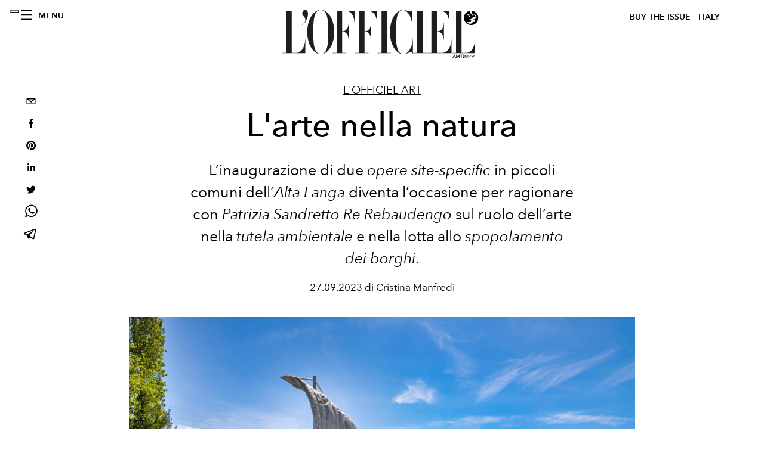

--- FILE ---
content_type: text/html; charset=utf-8
request_url: https://www.lofficielitalia.com/arte/patrizia-sandretto-re-rebaudengo-intervista-chi-e-arte-natura
body_size: 24311
content:
<!DOCTYPE html><html lang="it"><head><meta name="viewport" content="width=device-width"/><meta charSet="utf-8"/><title>L&#x27;arte nella natura </title><meta property="og:title" content="L&#x27;arte nella natura "/><meta name="twitter:title" content="L&#x27;arte nella natura "/><meta name="description" content="Scopri su L&#x27;OFFICIEL Italia l&#x27;intervista a Patrizia Sandretto Re Rebaudengo in cui riflette sul ruolo dell’arte nella tutela ambientale."/><meta property="og:description" content="Scopri su L&#x27;OFFICIEL Italia l&#x27;intervista a Patrizia Sandretto Re Rebaudengo in cui riflette sul ruolo dell’arte nella tutela ambientale."/><meta name="twitter:description" content="Scopri su L&#x27;OFFICIEL Italia l&#x27;intervista a Patrizia Sandretto Re Rebaudengo in cui riflette sul ruolo dell’arte nella tutela ambientale."/><meta property="og:image" content="https://www.datocms-assets.com/38011/1695805896-neviglie_prospettive_appriou_phlavezzostudio3.jpg?auto=format&amp;fit=max&amp;w=1200"/><meta property="og:image:width" content="1200"/><meta property="og:image:height" content="800"/><meta property="og:image:alt" content="&quot;The Traveler&quot; di Jean-Marie Appriou a Neviglie."/><meta name="twitter:image" content="https://www.datocms-assets.com/38011/1695805896-neviglie_prospettive_appriou_phlavezzostudio3.jpg?auto=format&amp;fit=max&amp;w=1200"/><meta name="twitter:image:alt" content="&quot;The Traveler&quot; di Jean-Marie Appriou a Neviglie."/><meta property="og:locale" content="it"/><meta property="og:type" content="article"/><meta property="article:modified_time" content="2023-09-27T09:31:07Z"/><meta name="twitter:card" content="summary"/><meta name="robots" content="index,follow"/><meta property="og:url" content="https://www.lofficielitalia.com/arte/patrizia-sandretto-re-rebaudengo-intervista-chi-e-arte-natura"/><link rel="canonical" href="https://www.lofficielitalia.com/arte/patrizia-sandretto-re-rebaudengo-intervista-chi-e-arte-natura"/><script type="application/ld+json">{"@context":"https://schema.org","@type":"Article","datePublished":"2023-09-27T09:31:10.000Z","description":"Scopri su LOFFICIEL Italia lintervista a Patrizia Sandretto Re Rebaudengo in cui riflette sul ruolo dell’arte nella tutela ambientale.","mainEntityOfPage":{"@type":"WebPage","@id":"https://www.lofficielitalia.com/arte/patrizia-sandretto-re-rebaudengo-intervista-chi-e-arte-natura"},"headline":"L&apos;arte nella natura ","image":["https://www.datocms-assets.com/38011/1695805896-neviglie_prospettive_appriou_phlavezzostudio3.jpg?auto=format%2Ccompress&amp;cs=srgb"],"dateModified":"2023-09-27T09:31:07.000Z","author":{"@type":"Person","name":"Cristina Manfredi"},"publisher":{"@type":"Organization","name":"L&amp;#39;Officiel","logo":{"@type":"ImageObject","url":"https://www.datocms-assets.com/39109/1615808428-logo-lofficiel-amtd.svg"}}}</script><meta name="next-head-count" content="22"/><link rel="apple-touch-icon" sizes="57x57" href="/favicon/apple-icon-57x57.png"/><link rel="apple-touch-icon" sizes="60x60" href="/favicon/apple-icon-60x60.png"/><link rel="apple-touch-icon" sizes="72x72" href="/favicon/apple-icon-72x72.png"/><link rel="apple-touch-icon" sizes="76x76" href="/favicon/apple-icon-76x76.png"/><link rel="apple-touch-icon" sizes="114x114" href="/favicon/apple-icon-114x114.png"/><link rel="apple-touch-icon" sizes="120x120" href="/favicon/apple-icon-120x120.png"/><link rel="apple-touch-icon" sizes="144x144" href="/favicon/apple-icon-144x144.png"/><link rel="apple-touch-icon" sizes="152x152" href="/favicon/apple-icon-152x152.png"/><link rel="apple-touch-icon" sizes="180x180" href="/favicon/apple-icon-180x180.png"/><link rel="icon" type="image/png" sizes="192x192" href="/favicon/android-icon-192x192.png"/><link rel="icon" type="image/png" sizes="32x32" href="/favicon/favicon-32x32.png"/><link rel="icon" type="image/png" sizes="96x96" href="/favicon/favicon-96x96.png"/><link rel="icon" type="image/png" sizes="16x16" href="/favicon/favicon-16x16.png"/><link rel="manifest" href="/favicon/site.webmanifest"/><link rel="mask-icon" href="/favicon/safari-pinned-tab.svg" color="#5bbad5"/><meta name="msapplication-TileColor" content="#da532c"/><meta name="msapplication-TileImage" content="/favicon/ms-icon-144x144.png"/><meta name="theme-color" content="#ffffff"/><meta name="facebook-domain-verification" content="vattsygppbqz2ai6tuq9fg1yg1oqp0"/><link rel="preload" href="/_next/static/css/9524f3da2e77b9e5.css" as="style"/><link rel="stylesheet" href="/_next/static/css/9524f3da2e77b9e5.css" data-n-g=""/><link rel="preload" href="/_next/static/css/f34c043da752bb32.css" as="style"/><link rel="stylesheet" href="/_next/static/css/f34c043da752bb32.css" data-n-p=""/><noscript data-n-css=""></noscript><script defer="" nomodule="" src="/_next/static/chunks/polyfills-5cd94c89d3acac5f.js"></script><script src="//imasdk.googleapis.com/js/sdkloader/ima3.js" defer="" data-nscript="beforeInteractive"></script><script defer="" src="/_next/static/chunks/9163.a1894ce610469a41.js"></script><script defer="" src="/_next/static/chunks/4666.0d335492c00d4b96.js"></script><script defer="" src="/_next/static/chunks/45.84d62c150cc811fd.js"></script><script defer="" src="/_next/static/chunks/496.fa5c5b0ac05ac2d8.js"></script><script defer="" src="/_next/static/chunks/8267.5009df45396d5c75.js"></script><script defer="" src="/_next/static/chunks/4707.8f2f1b7d9244fd6f.js"></script><script src="/_next/static/chunks/webpack-cf9a4ae00f5f9b58.js" defer=""></script><script src="/_next/static/chunks/framework-dc961b6aa6a4810b.js" defer=""></script><script src="/_next/static/chunks/main-dfcd317d421010e6.js" defer=""></script><script src="/_next/static/chunks/pages/_app-9186b87c4a7aeeb3.js" defer=""></script><script src="/_next/static/chunks/7617-5cb38018ccc43f91.js" defer=""></script><script src="/_next/static/chunks/1162-45850e036faad960.js" defer=""></script><script src="/_next/static/chunks/6130-e546692bcb79011a.js" defer=""></script><script src="/_next/static/chunks/8569-3d4b7cc46403b650.js" defer=""></script><script src="/_next/static/chunks/8812-604545594070dc6b.js" defer=""></script><script src="/_next/static/chunks/5195-e858bcf34f497f2e.js" defer=""></script><script src="/_next/static/chunks/pages/%5Bcategory%5D/%5Bslug%5D-367c6fd86bf0578a.js" defer=""></script><script src="/_next/static/49a461a9d79954571638b3766e551372ca95a32e/_buildManifest.js" defer=""></script><script src="/_next/static/49a461a9d79954571638b3766e551372ca95a32e/_ssgManifest.js" defer=""></script><script src="/_next/static/49a461a9d79954571638b3766e551372ca95a32e/_middlewareManifest.js" defer=""></script></head><body class="site-body body-main-channel"><noscript><iframe src="https://www.googletagmanager.com/ns.html?id=GTM-PKPXS46" height="0" width="0" style="display:none;visibility:hidden"></iframe></noscript><div id="__next" data-reactroot=""><nav class="site-header"><div class="adv--topdesktop"><div class="_iub_cs_activate-inline adunitContainer"><div class="adBox"></div></div></div><div class="site-header__background"><progress class="site-header__progress" max="0" value="0"></progress><div class="wrap"><div class="site-header__content"><div class="site-header__left"><a class="site-header__nav-button"><i class="icon--hamburger"></i><span>Menu</span></a></div><a class="site-header__logo" title="L&#x27;Officiel italy" href="/"><img alt="L&#x27;Officiel italy" title="L&#x27;Officiel italy" class="logo" src="/images/logo-lofficiel-amtd.svg" width="390" height="90"/><img alt="L&#x27;Officiel italy" title="L&#x27;Officiel italy" class="logo--rev" src="/images/logo-lofficiel-rev-amtd.svg" width="390" height="90"/></a><div class="site-header__right"><a class="site-header__tenants-button" style="margin-right:6px" href="/issues">Buy The Issue</a><a class="site-header__tenants-button">italy</a><a class="site-header__channels-button hidden--on-lap"><span class="text"><div class="hidden--on-lap">italy</div></span></a></div></div></div></div></nav><nav class="aside-nav" id="main-nav"><div class="aside-nav__header"><a class="aside-nav__header__closer" title="Close navigation menu"><i class="icon--cross icon--large"></i></a></div><div class="aside-nav__content"><div class="space--bottom-2"><form action="/cerca" class="form--with-inline-button"><div class="form__field"><input type="text" id="search-box-input" name="query" placeholder="Cerca" required=""/><label for="search-box-input" class="input--hidden">Cerca</label></div><button class="button--small button--compact" aria-label="Search button"><i class="icon--search"></i></button></form></div><div class="space--bottom-1"><h6 class="aside-nav__content__title">Categorie</h6></div><ul class="aside-nav__content__list"><li class="aside-nav__content__list__item"><a class="aside-nav__content__list__link" aria-label="Link for the category fashion" href="/categorie/fashion">Fashion</a></li><li class="aside-nav__content__list__item"><a class="aside-nav__content__list__link" aria-label="Link for the category uomo" href="/categorie/uomo">Hommes</a></li><li class="aside-nav__content__list__item"><a class="aside-nav__content__list__link" aria-label="Link for the category fashion-week" href="/categorie/fashion-week">Fashion Week</a></li><li class="aside-nav__content__list__item"><a class="aside-nav__content__list__link" aria-label="Link for the category pop-culture" href="/categorie/pop-culture">Pop culture</a></li><li class="aside-nav__content__list__item"><a class="aside-nav__content__list__link" aria-label="Link for the category news" href="/categorie/news">News</a></li><li class="aside-nav__content__list__item"><a class="aside-nav__content__list__link" aria-label="Link for the category interviste" href="/categorie/interviste">Interviste</a></li><li class="aside-nav__content__list__item"><a class="aside-nav__content__list__link" aria-label="Link for the category beauty" href="/categorie/beauty">Beauty</a></li><li class="aside-nav__content__list__item"><a class="aside-nav__content__list__link" aria-label="Link for the category food" href="/categorie/food">Food</a></li><li class="aside-nav__content__list__item"><a class="aside-nav__content__list__link" aria-label="Link for the category wellness" href="/categorie/wellness">Wellness</a></li><li class="aside-nav__content__list__item"><a class="aside-nav__content__list__link" aria-label="Link for the category musica" href="/categorie/musica">Musica</a></li><li class="aside-nav__content__list__item"><a class="aside-nav__content__list__link" aria-label="Link for the category lifestyle" href="/categorie/lifestyle">Lifestyle</a></li><li class="aside-nav__content__list__item"><a class="aside-nav__content__list__link" aria-label="Link for the category arte" href="/categorie/arte">L&#x27;Officiel Art</a></li><li class="aside-nav__content__list__item"><a class="aside-nav__content__list__link" aria-label="Link for the category tech-auto" href="/categorie/tech-auto">Tech e Auto</a></li><li class="aside-nav__content__list__item"><a class="aside-nav__content__list__link" aria-label="Link for the category design" href="/categorie/design">Design</a></li><li class="aside-nav__content__list__item"><a class="aside-nav__content__list__link" aria-label="Link for the category woman" href="/categorie/woman">Woman</a></li><li class="aside-nav__content__list__item"><a class="aside-nav__content__list__link" aria-label="Link for the category hommes-kinky" href="/categorie/hommes-kinky">HOMMES - KINKY</a></li><li class="aside-nav__content__list__item"><a class="aside-nav__content__list__link" aria-label="Link for the category watches" href="/categorie/watches">International Watch Review</a></li><li class="aside-nav__content__list__item"><a class="aside-nav__content__list__link" aria-label="Link for the category shopping" href="/categorie/shopping">Shopping</a></li><li class="aside-nav__content__list__item"><a class="aside-nav__content__list__link" aria-label="Link for the category libri" href="/categorie/libri">Libri</a></li><li class="aside-nav__content__list__item"><a class="aside-nav__content__list__link" aria-label="Link for the category video" href="/categorie/video">Video</a></li><li class="aside-nav__content__list__item"><a class="aside-nav__content__list__link" aria-label="Link for the category jewellery" href="/categorie/jewellery">Jewellery</a></li><li class="aside-nav__content__list__item"><a class="aside-nav__content__list__link" aria-label="Link for the category eventi" href="/categorie/eventi">Eventi</a></li><li class="aside-nav__content__list__item"><a class="aside-nav__content__list__link" aria-label="Link for the category viaggi" href="/categorie/viaggi">Viaggi</a></li><li class="aside-nav__content__list__item"><a class="aside-nav__content__list__link" aria-label="Link for the category audemars-piguet" href="/categorie/audemars-piguet">Audemars Piguet</a></li><li class="aside-nav__content__list__item"><a class="aside-nav__content__list__link" aria-label="Link for the category intermission" href="/categorie/intermission">Intermission</a></li><li class="aside-nav__content__list__item"><a href="https://www.lofficielcoffee.com" target="_blank" rel="noopener noreferrer" class="aside-nav__content__list__link" aria-label="L&#x27;Officiel Coffee">L&#x27;Officiel Coffee</a></li></ul></div><div class="aside-nav__footer"><div class="space--bottom-2"><div class="aside-nav__footer__logo"><span style="box-sizing:border-box;display:inline-block;overflow:hidden;width:initial;height:initial;background:none;opacity:1;border:0;margin:0;padding:0;position:relative;max-width:100%"><span style="box-sizing:border-box;display:block;width:initial;height:initial;background:none;opacity:1;border:0;margin:0;padding:0;max-width:100%"><img style="display:block;max-width:100%;width:initial;height:initial;background:none;opacity:1;border:0;margin:0;padding:0" alt="" aria-hidden="true" src="data:image/svg+xml,%3csvg%20xmlns=%27http://www.w3.org/2000/svg%27%20version=%271.1%27%20width=%27150%27%20height=%2734%27/%3e"/></span><img alt="L&#x27;Officiel italy" title="L&#x27;Officiel italy" src="[data-uri]" decoding="async" data-nimg="intrinsic" style="position:absolute;top:0;left:0;bottom:0;right:0;box-sizing:border-box;padding:0;border:none;margin:auto;display:block;width:0;height:0;min-width:100%;max-width:100%;min-height:100%;max-height:100%"/><noscript><img alt="L&#x27;Officiel italy" title="L&#x27;Officiel italy" srcSet="/images/logo-lofficiel-rev-amtd.svg 1x, /images/logo-lofficiel-rev-amtd.svg 2x" src="/images/logo-lofficiel-rev-amtd.svg" decoding="async" data-nimg="intrinsic" style="position:absolute;top:0;left:0;bottom:0;right:0;box-sizing:border-box;padding:0;border:none;margin:auto;display:block;width:0;height:0;min-width:100%;max-width:100%;min-height:100%;max-height:100%" loading="lazy"/></noscript></span></div></div><div class="space--bottom-1"><h6 class="aside-nav__footer__title"><a class="aside-nav__footer__title" href="/issues">Buy the Issue</a></h6><h6 class="aside-nav__footer__title space--bottom-2"><a class="aside-nav__footer__title" href="/contatti">Contatti</a></h6><h6 class="aside-nav__footer__title">Follow us</h6><ul class="aside-nav__footer__inline-list"><li class="aside-nav__footer__inline-list__item"><a href="https://www.facebook.com/LOfficielItalia/" target="_blank" rel="noopener noreferrer" class="aside-nav__footer__inline-list__link" aria-label="Link for social handle facebook"><span>facebook</span><i class="icon--facebook"></i></a></li><li class="aside-nav__footer__inline-list__item"><a href="https://www.instagram.com/lofficielitalia/" target="_blank" rel="noopener noreferrer" class="aside-nav__footer__inline-list__link" aria-label="Link for social handle instagram"><span>instagram</span><i class="icon--instagram"></i></a></li><li class="aside-nav__footer__inline-list__item"><a href="https://it.pinterest.com/lofficieli/" target="_blank" rel="noopener noreferrer" class="aside-nav__footer__inline-list__link" aria-label="Link for social handle pinterest"><span>pinterest</span><i class="icon--pinterest"></i></a></li></ul></div></div></nav><nav class="aside-nav aside-nav--right aside-nav--rev" id="tenants-nav"><div class="aside-nav__header"><a class="aside-nav__header__closer" title="Close navigation menu"><i class="icon--cross icon--large"></i></a></div><div class="aside-nav__content"><ul class="aside-nav__content__list"><li class="aside-nav__content__list__item"><a class="aside-nav__content__list__link" href="https://www.lofficiel.com.ar" target="_blank" rel="noopener noreferrer">argentina</a></li><li class="aside-nav__content__list__item"><a class="aside-nav__content__list__link" href="https://lofficielbaltic.com" target="_blank" rel="noopener noreferrer">baltic</a></li><li class="aside-nav__content__list__item"><a class="aside-nav__content__list__link" href="https://www.lofficiel.be" target="_blank" rel="noopener noreferrer">belgium</a></li><li class="aside-nav__content__list__item"><a class="aside-nav__content__list__link" href="https://www.revistalofficiel.com.br" target="_blank" rel="noopener noreferrer">brazil</a></li><li class="aside-nav__content__list__item"><a class="aside-nav__content__list__link" href="https://www.lofficiel-canada.com" target="_blank" rel="noopener noreferrer">canada</a></li><li class="aside-nav__content__list__item"><a class="aside-nav__content__list__link" href="https://www.lofficielchile.com" target="_blank" rel="noopener noreferrer">chile</a></li><li class="aside-nav__content__list__item"><a class="aside-nav__content__list__link" href="https://www.lofficiel.com" target="_blank" rel="noopener noreferrer">france</a></li><li class="aside-nav__content__list__item"><a class="aside-nav__content__list__link" href="https://www.lofficielhk.com" target="_blank" rel="noopener noreferrer">hong kong sar</a></li><li class="aside-nav__content__list__item"><a class="aside-nav__content__list__link" href="https://www.lofficielibiza.com" target="_blank" rel="noopener noreferrer">ibiza</a></li><li class="aside-nav__content__list__item"><a class="aside-nav__content__list__link" href="https://www.lofficielitalia.com" target="_blank" rel="noopener noreferrer">italy</a></li><li class="aside-nav__content__list__item"><a class="aside-nav__content__list__link" href="https://www.lofficieljapan.com" target="_blank" rel="noopener noreferrer">japan</a></li><li class="aside-nav__content__list__item"><a class="aside-nav__content__list__link" href="https://www.lofficielkorea.com" target="_blank" rel="noopener noreferrer">korea</a></li><li class="aside-nav__content__list__item"><a class="aside-nav__content__list__link" href="https://lofficielbaltic.com/lv" target="_blank" rel="noopener noreferrer">latvia</a></li><li class="aside-nav__content__list__item"><a class="aside-nav__content__list__link" href="https://www.lofficielmalaysia.com" target="_blank" rel="noopener noreferrer">malaysia</a></li><li class="aside-nav__content__list__item"><a class="aside-nav__content__list__link" href="https://www.hommesmalaysia.com" target="_blank" rel="noopener noreferrer">malaysia hommes</a></li><li class="aside-nav__content__list__item"><a class="aside-nav__content__list__link" href="https://www.lofficielmexico.com" target="_blank" rel="noopener noreferrer">mexico</a></li><li class="aside-nav__content__list__item"><a class="aside-nav__content__list__link" href="https://www.lofficielmonaco.com/" target="_blank" rel="noopener noreferrer">monaco</a></li><li class="aside-nav__content__list__item"><a class="aside-nav__content__list__link" href="https://www.lofficielph.com" target="_blank" rel="noopener noreferrer">philippines</a></li><li class="aside-nav__content__list__item"><a class="aside-nav__content__list__link" href="https://www.lofficiel.com/categories/french-riviera" target="_blank" rel="noopener noreferrer">riviera</a></li><li class="aside-nav__content__list__item"><a class="aside-nav__content__list__link" href="https://www.lofficielsingapore.com" target="_blank" rel="noopener noreferrer">singapore</a></li><li class="aside-nav__content__list__item"><a class="aside-nav__content__list__link" href="https://www.hommessingapore.com" target="_blank" rel="noopener noreferrer">singapore hommes</a></li><li class="aside-nav__content__list__item"><a class="aside-nav__content__list__link" href="https://www.lofficielstbarth.com" target="_blank" rel="noopener noreferrer">st. barth</a></li><li class="aside-nav__content__list__item"><a class="aside-nav__content__list__link" href="https://www.lofficiel.es" target="_blank" rel="noopener noreferrer">spain</a></li><li class="aside-nav__content__list__item"><a class="aside-nav__content__list__link" href="https://www.lofficiel.ch" target="_blank" rel="noopener noreferrer">switzerland</a></li><li class="aside-nav__content__list__item"><a class="aside-nav__content__list__link" href="https://www.lofficiel.com.tr" target="_blank" rel="noopener noreferrer">turkey</a></li><li class="aside-nav__content__list__item"><a class="aside-nav__content__list__link" href="https://www.lofficiel.co.uk" target="_blank" rel="noopener noreferrer">uk</a></li><li class="aside-nav__content__list__item"><a class="aside-nav__content__list__link" href="https://www.lofficielusa.com" target="_blank" rel="noopener noreferrer">usa</a></li><li class="aside-nav__content__list__item"><a class="aside-nav__content__list__link" href="https://www.lofficielvietnam.com/" target="_blank" rel="noopener noreferrer">vietnam</a></li></ul></div></nav><main class="site-content" style="background-color:white"><div class="wrap--on-fullhd"><div class="site-background"><div class="wrap--full"><div class="site-content__spacer"><article class="article-layout"><aside class="article-layout__left"><div class="article-layout__toolbar"><div class="article-layout__toolbar__item"><div class="social-share-button"><button aria-label="email" class="react-share__ShareButton" style="background-color:transparent;border:none;padding:0;font:inherit;color:inherit;cursor:pointer"><svg viewBox="0 0 64 64" width="32" height="32"><rect width="64" height="64" rx="0" ry="0" fill="#7f7f7f" style="fill:white"></rect><path d="M17,22v20h30V22H17z M41.1,25L32,32.1L22.9,25H41.1z M20,39V26.6l12,9.3l12-9.3V39H20z" fill="black"></path></svg></button><button aria-label="facebook" class="react-share__ShareButton" style="background-color:transparent;border:none;padding:0;font:inherit;color:inherit;cursor:pointer"><svg viewBox="0 0 64 64" width="32" height="32"><rect width="64" height="64" rx="0" ry="0" fill="#3b5998" style="fill:white"></rect><path d="M34.1,47V33.3h4.6l0.7-5.3h-5.3v-3.4c0-1.5,0.4-2.6,2.6-2.6l2.8,0v-4.8c-0.5-0.1-2.2-0.2-4.1-0.2 c-4.1,0-6.9,2.5-6.9,7V28H24v5.3h4.6V47H34.1z" fill="black"></path></svg></button><button aria-label="pinterest" class="react-share__ShareButton" style="background-color:transparent;border:none;padding:0;font:inherit;color:inherit;cursor:pointer"><svg viewBox="0 0 64 64" width="32" height="32"><rect width="64" height="64" rx="0" ry="0" fill="#cb2128" style="fill:white"></rect><path d="M32,16c-8.8,0-16,7.2-16,16c0,6.6,3.9,12.2,9.6,14.7c0-1.1,0-2.5,0.3-3.7 c0.3-1.3,2.1-8.7,2.1-8.7s-0.5-1-0.5-2.5c0-2.4,1.4-4.1,3.1-4.1c1.5,0,2.2,1.1,2.2,2.4c0,1.5-0.9,3.7-1.4,5.7 c-0.4,1.7,0.9,3.1,2.5,3.1c3,0,5.1-3.9,5.1-8.5c0-3.5-2.4-6.1-6.7-6.1c-4.9,0-7.9,3.6-7.9,7.7c0,1.4,0.4,2.4,1.1,3.1 c0.3,0.3,0.3,0.5,0.2,0.9c-0.1,0.3-0.3,1-0.3,1.3c-0.1,0.4-0.4,0.6-0.8,0.4c-2.2-0.9-3.3-3.4-3.3-6.1c0-4.5,3.8-10,11.4-10 c6.1,0,10.1,4.4,10.1,9.2c0,6.3-3.5,11-8.6,11c-1.7,0-3.4-0.9-3.9-2c0,0-0.9,3.7-1.1,4.4c-0.3,1.2-1,2.5-1.6,3.4 c1.4,0.4,3,0.7,4.5,0.7c8.8,0,16-7.2,16-16C48,23.2,40.8,16,32,16z" fill="black"></path></svg></button><button aria-label="linkedin" class="react-share__ShareButton" style="background-color:transparent;border:none;padding:0;font:inherit;color:inherit;cursor:pointer"><svg viewBox="0 0 64 64" width="32" height="32"><rect width="64" height="64" rx="0" ry="0" fill="#007fb1" style="fill:white"></rect><path d="M20.4,44h5.4V26.6h-5.4V44z M23.1,18c-1.7,0-3.1,1.4-3.1,3.1c0,1.7,1.4,3.1,3.1,3.1 c1.7,0,3.1-1.4,3.1-3.1C26.2,19.4,24.8,18,23.1,18z M39.5,26.2c-2.6,0-4.4,1.4-5.1,2.8h-0.1v-2.4h-5.2V44h5.4v-8.6 c0-2.3,0.4-4.5,3.2-4.5c2.8,0,2.8,2.6,2.8,4.6V44H46v-9.5C46,29.8,45,26.2,39.5,26.2z" fill="black"></path></svg></button><button aria-label="twitter" class="react-share__ShareButton" style="background-color:transparent;border:none;padding:0;font:inherit;color:inherit;cursor:pointer"><svg viewBox="0 0 64 64" width="32" height="32"><rect width="64" height="64" rx="0" ry="0" fill="#00aced" style="fill:white"></rect><path d="M48,22.1c-1.2,0.5-2.4,0.9-3.8,1c1.4-0.8,2.4-2.1,2.9-3.6c-1.3,0.8-2.7,1.3-4.2,1.6 C41.7,19.8,40,19,38.2,19c-3.6,0-6.6,2.9-6.6,6.6c0,0.5,0.1,1,0.2,1.5c-5.5-0.3-10.3-2.9-13.5-6.9c-0.6,1-0.9,2.1-0.9,3.3 c0,2.3,1.2,4.3,2.9,5.5c-1.1,0-2.1-0.3-3-0.8c0,0,0,0.1,0,0.1c0,3.2,2.3,5.8,5.3,6.4c-0.6,0.1-1.1,0.2-1.7,0.2c-0.4,0-0.8,0-1.2-0.1 c0.8,2.6,3.3,4.5,6.1,4.6c-2.2,1.8-5.1,2.8-8.2,2.8c-0.5,0-1.1,0-1.6-0.1c2.9,1.9,6.4,2.9,10.1,2.9c12.1,0,18.7-10,18.7-18.7 c0-0.3,0-0.6,0-0.8C46,24.5,47.1,23.4,48,22.1z" fill="black"></path></svg></button><button aria-label="whatsapp" class="react-share__ShareButton" style="background-color:transparent;border:none;padding:0;font:inherit;color:inherit;cursor:pointer"><svg viewBox="0 0 64 64" width="32" height="32"><rect width="64" height="64" rx="0" ry="0" fill="#25D366" style="fill:white"></rect><path d="m42.32286,33.93287c-0.5178,-0.2589 -3.04726,-1.49644 -3.52105,-1.66732c-0.4712,-0.17346 -0.81554,-0.2589 -1.15987,0.2589c-0.34175,0.51004 -1.33075,1.66474 -1.63108,2.00648c-0.30032,0.33658 -0.60064,0.36247 -1.11327,0.12945c-0.5178,-0.2589 -2.17994,-0.80259 -4.14759,-2.56312c-1.53269,-1.37217 -2.56312,-3.05503 -2.86603,-3.57283c-0.30033,-0.5178 -0.03366,-0.80259 0.22524,-1.06149c0.23301,-0.23301 0.5178,-0.59547 0.7767,-0.90616c0.25372,-0.31068 0.33657,-0.5178 0.51262,-0.85437c0.17088,-0.36246 0.08544,-0.64725 -0.04402,-0.90615c-0.12945,-0.2589 -1.15987,-2.79613 -1.58964,-3.80584c-0.41424,-1.00971 -0.84142,-0.88027 -1.15987,-0.88027c-0.29773,-0.02588 -0.64208,-0.02588 -0.98382,-0.02588c-0.34693,0 -0.90616,0.12945 -1.37736,0.62136c-0.4712,0.5178 -1.80194,1.76053 -1.80194,4.27186c0,2.51134 1.84596,4.945 2.10227,5.30747c0.2589,0.33657 3.63497,5.51458 8.80262,7.74113c1.23237,0.5178 2.1903,0.82848 2.94111,1.08738c1.23237,0.38836 2.35599,0.33657 3.24402,0.20712c0.99159,-0.15534 3.04985,-1.24272 3.47963,-2.45956c0.44013,-1.21683 0.44013,-2.22654 0.31068,-2.45955c-0.12945,-0.23301 -0.46601,-0.36247 -0.98382,-0.59548m-9.40068,12.84407l-0.02589,0c-3.05503,0 -6.08417,-0.82849 -8.72495,-2.38189l-0.62136,-0.37023l-6.47252,1.68286l1.73463,-6.29129l-0.41424,-0.64725c-1.70875,-2.71846 -2.6149,-5.85116 -2.6149,-9.07706c0,-9.39809 7.68934,-17.06155 17.15993,-17.06155c4.58253,0 8.88029,1.78642 12.11655,5.02268c3.23625,3.21036 5.02267,7.50812 5.02267,12.06476c-0.0078,9.3981 -7.69712,17.06155 -17.14699,17.06155m14.58906,-31.58846c-3.93529,-3.80584 -9.1133,-5.95471 -14.62789,-5.95471c-11.36055,0 -20.60848,9.2065 -20.61625,20.52564c0,3.61684 0.94757,7.14565 2.75211,10.26282l-2.92557,10.63564l10.93337,-2.85309c3.0136,1.63108 6.4052,2.4958 9.85634,2.49839l0.01037,0c11.36574,0 20.61884,-9.2091 20.62403,-20.53082c0,-5.48093 -2.14111,-10.64081 -6.03239,-14.51915" fill="black"></path></svg></button><button aria-label="telegram" class="react-share__ShareButton" style="background-color:transparent;border:none;padding:0;font:inherit;color:inherit;cursor:pointer"><svg viewBox="0 0 64 64" width="32" height="32"><rect width="64" height="64" rx="0" ry="0" fill="#37aee2" style="fill:white"></rect><path d="m45.90873,15.44335c-0.6901,-0.0281 -1.37668,0.14048 -1.96142,0.41265c-0.84989,0.32661 -8.63939,3.33986 -16.5237,6.39174c-3.9685,1.53296 -7.93349,3.06593 -10.98537,4.24067c-3.05012,1.1765 -5.34694,2.05098 -5.4681,2.09312c-0.80775,0.28096 -1.89996,0.63566 -2.82712,1.72788c-0.23354,0.27218 -0.46884,0.62161 -0.58825,1.10275c-0.11941,0.48114 -0.06673,1.09222 0.16682,1.5716c0.46533,0.96052 1.25376,1.35737 2.18443,1.71383c3.09051,0.99037 6.28638,1.93508 8.93263,2.8236c0.97632,3.44171 1.91401,6.89571 2.84116,10.34268c0.30554,0.69185 0.97105,0.94823 1.65764,0.95525l-0.00351,0.03512c0,0 0.53908,0.05268 1.06412,-0.07375c0.52679,-0.12292 1.18879,-0.42846 1.79109,-0.99212c0.662,-0.62161 2.45836,-2.38812 3.47683,-3.38552l7.6736,5.66477l0.06146,0.03512c0,0 0.84989,0.59703 2.09312,0.68132c0.62161,0.04214 1.4399,-0.07726 2.14229,-0.59176c0.70766,-0.51626 1.1765,-1.34683 1.396,-2.29506c0.65673,-2.86224 5.00979,-23.57745 5.75257,-27.00686l-0.02107,0.08077c0.51977,-1.93157 0.32837,-3.70159 -0.87096,-4.74991c-0.60054,-0.52152 -1.2924,-0.7498 -1.98425,-0.77965l0,0.00176zm-0.2072,3.29069c0.04741,0.0439 0.0439,0.0439 0.00351,0.04741c-0.01229,-0.00351 0.14048,0.2072 -0.15804,1.32576l-0.01229,0.04214l-0.00878,0.03863c-0.75858,3.50668 -5.15554,24.40802 -5.74203,26.96472c-0.08077,0.34417 -0.11414,0.31959 -0.09482,0.29852c-0.1756,-0.02634 -0.50045,-0.16506 -0.52679,-0.1756l-13.13468,-9.70175c4.4988,-4.33199 9.09945,-8.25307 13.744,-12.43229c0.8218,-0.41265 0.68483,-1.68573 -0.29852,-1.70681c-1.04305,0.24584 -1.92279,0.99564 -2.8798,1.47502c-5.49971,3.2626 -11.11882,6.13186 -16.55882,9.49279c-2.792,-0.97105 -5.57873,-1.77704 -8.15298,-2.57601c2.2336,-0.89555 4.00889,-1.55579 5.75608,-2.23009c3.05188,-1.1765 7.01687,-2.7042 10.98537,-4.24067c7.94051,-3.06944 15.92667,-6.16346 16.62028,-6.43037l0.05619,-0.02283l0.05268,-0.02283c0.19316,-0.0878 0.30378,-0.09658 0.35471,-0.10009c0,0 -0.01756,-0.05795 -0.00351,-0.04566l-0.00176,0zm-20.91715,22.0638l2.16687,1.60145c-0.93418,0.91311 -1.81743,1.77353 -2.45485,2.38812l0.28798,-3.98957" fill="black"></path></svg></button></div></div></div><div class="adv--left-sidebar"><div class="_iub_cs_activate-inline adunitContainer"><div class="adBox"></div></div></div></aside><section class="article-layout__main"><div class="space--bottom-3"><header class="hero--center"><div class="hero__body"><a class="hero__pretitle" title="L&#x27;Officiel Art" href="/categorie/arte">L&#x27;Officiel Art</a><h1 class="hero__title">L&#x27;arte nella natura</h1><div class="hero__text"><p class="p1"><span class="s1">L’inaugurazione di due <i>opere site-specific</i> in piccoli comuni dell’<i>Alta</i> <i>Langa </i></span><span class="s1">diventa l’occasione per ragionare con <i>Patrizia Sandretto Re Rebaudengo</i><span class="Apple-converted-space"> </span></span><span class="s1">sul ruolo dell’arte nella <i>tutela ambientale</i> e nella lotta allo <i>spopolamento dei borghi</i>.</span></p></div><div class="hero__footer">27.09.2023 di Cristina Manfredi</div><div class="hero__toolbar"><div class="hero__toolbar__item"><div class="social-share-button"><button aria-label="email" class="react-share__ShareButton" style="background-color:transparent;border:none;padding:0;font:inherit;color:inherit;cursor:pointer"><svg viewBox="0 0 64 64" width="32" height="32"><rect width="64" height="64" rx="0" ry="0" fill="#7f7f7f" style="fill:white"></rect><path d="M17,22v20h30V22H17z M41.1,25L32,32.1L22.9,25H41.1z M20,39V26.6l12,9.3l12-9.3V39H20z" fill="black"></path></svg></button><button aria-label="facebook" class="react-share__ShareButton" style="background-color:transparent;border:none;padding:0;font:inherit;color:inherit;cursor:pointer"><svg viewBox="0 0 64 64" width="32" height="32"><rect width="64" height="64" rx="0" ry="0" fill="#3b5998" style="fill:white"></rect><path d="M34.1,47V33.3h4.6l0.7-5.3h-5.3v-3.4c0-1.5,0.4-2.6,2.6-2.6l2.8,0v-4.8c-0.5-0.1-2.2-0.2-4.1-0.2 c-4.1,0-6.9,2.5-6.9,7V28H24v5.3h4.6V47H34.1z" fill="black"></path></svg></button><button aria-label="pinterest" class="react-share__ShareButton" style="background-color:transparent;border:none;padding:0;font:inherit;color:inherit;cursor:pointer"><svg viewBox="0 0 64 64" width="32" height="32"><rect width="64" height="64" rx="0" ry="0" fill="#cb2128" style="fill:white"></rect><path d="M32,16c-8.8,0-16,7.2-16,16c0,6.6,3.9,12.2,9.6,14.7c0-1.1,0-2.5,0.3-3.7 c0.3-1.3,2.1-8.7,2.1-8.7s-0.5-1-0.5-2.5c0-2.4,1.4-4.1,3.1-4.1c1.5,0,2.2,1.1,2.2,2.4c0,1.5-0.9,3.7-1.4,5.7 c-0.4,1.7,0.9,3.1,2.5,3.1c3,0,5.1-3.9,5.1-8.5c0-3.5-2.4-6.1-6.7-6.1c-4.9,0-7.9,3.6-7.9,7.7c0,1.4,0.4,2.4,1.1,3.1 c0.3,0.3,0.3,0.5,0.2,0.9c-0.1,0.3-0.3,1-0.3,1.3c-0.1,0.4-0.4,0.6-0.8,0.4c-2.2-0.9-3.3-3.4-3.3-6.1c0-4.5,3.8-10,11.4-10 c6.1,0,10.1,4.4,10.1,9.2c0,6.3-3.5,11-8.6,11c-1.7,0-3.4-0.9-3.9-2c0,0-0.9,3.7-1.1,4.4c-0.3,1.2-1,2.5-1.6,3.4 c1.4,0.4,3,0.7,4.5,0.7c8.8,0,16-7.2,16-16C48,23.2,40.8,16,32,16z" fill="black"></path></svg></button><button aria-label="linkedin" class="react-share__ShareButton" style="background-color:transparent;border:none;padding:0;font:inherit;color:inherit;cursor:pointer"><svg viewBox="0 0 64 64" width="32" height="32"><rect width="64" height="64" rx="0" ry="0" fill="#007fb1" style="fill:white"></rect><path d="M20.4,44h5.4V26.6h-5.4V44z M23.1,18c-1.7,0-3.1,1.4-3.1,3.1c0,1.7,1.4,3.1,3.1,3.1 c1.7,0,3.1-1.4,3.1-3.1C26.2,19.4,24.8,18,23.1,18z M39.5,26.2c-2.6,0-4.4,1.4-5.1,2.8h-0.1v-2.4h-5.2V44h5.4v-8.6 c0-2.3,0.4-4.5,3.2-4.5c2.8,0,2.8,2.6,2.8,4.6V44H46v-9.5C46,29.8,45,26.2,39.5,26.2z" fill="black"></path></svg></button><button aria-label="twitter" class="react-share__ShareButton" style="background-color:transparent;border:none;padding:0;font:inherit;color:inherit;cursor:pointer"><svg viewBox="0 0 64 64" width="32" height="32"><rect width="64" height="64" rx="0" ry="0" fill="#00aced" style="fill:white"></rect><path d="M48,22.1c-1.2,0.5-2.4,0.9-3.8,1c1.4-0.8,2.4-2.1,2.9-3.6c-1.3,0.8-2.7,1.3-4.2,1.6 C41.7,19.8,40,19,38.2,19c-3.6,0-6.6,2.9-6.6,6.6c0,0.5,0.1,1,0.2,1.5c-5.5-0.3-10.3-2.9-13.5-6.9c-0.6,1-0.9,2.1-0.9,3.3 c0,2.3,1.2,4.3,2.9,5.5c-1.1,0-2.1-0.3-3-0.8c0,0,0,0.1,0,0.1c0,3.2,2.3,5.8,5.3,6.4c-0.6,0.1-1.1,0.2-1.7,0.2c-0.4,0-0.8,0-1.2-0.1 c0.8,2.6,3.3,4.5,6.1,4.6c-2.2,1.8-5.1,2.8-8.2,2.8c-0.5,0-1.1,0-1.6-0.1c2.9,1.9,6.4,2.9,10.1,2.9c12.1,0,18.7-10,18.7-18.7 c0-0.3,0-0.6,0-0.8C46,24.5,47.1,23.4,48,22.1z" fill="black"></path></svg></button><button aria-label="whatsapp" class="react-share__ShareButton" style="background-color:transparent;border:none;padding:0;font:inherit;color:inherit;cursor:pointer"><svg viewBox="0 0 64 64" width="32" height="32"><rect width="64" height="64" rx="0" ry="0" fill="#25D366" style="fill:white"></rect><path d="m42.32286,33.93287c-0.5178,-0.2589 -3.04726,-1.49644 -3.52105,-1.66732c-0.4712,-0.17346 -0.81554,-0.2589 -1.15987,0.2589c-0.34175,0.51004 -1.33075,1.66474 -1.63108,2.00648c-0.30032,0.33658 -0.60064,0.36247 -1.11327,0.12945c-0.5178,-0.2589 -2.17994,-0.80259 -4.14759,-2.56312c-1.53269,-1.37217 -2.56312,-3.05503 -2.86603,-3.57283c-0.30033,-0.5178 -0.03366,-0.80259 0.22524,-1.06149c0.23301,-0.23301 0.5178,-0.59547 0.7767,-0.90616c0.25372,-0.31068 0.33657,-0.5178 0.51262,-0.85437c0.17088,-0.36246 0.08544,-0.64725 -0.04402,-0.90615c-0.12945,-0.2589 -1.15987,-2.79613 -1.58964,-3.80584c-0.41424,-1.00971 -0.84142,-0.88027 -1.15987,-0.88027c-0.29773,-0.02588 -0.64208,-0.02588 -0.98382,-0.02588c-0.34693,0 -0.90616,0.12945 -1.37736,0.62136c-0.4712,0.5178 -1.80194,1.76053 -1.80194,4.27186c0,2.51134 1.84596,4.945 2.10227,5.30747c0.2589,0.33657 3.63497,5.51458 8.80262,7.74113c1.23237,0.5178 2.1903,0.82848 2.94111,1.08738c1.23237,0.38836 2.35599,0.33657 3.24402,0.20712c0.99159,-0.15534 3.04985,-1.24272 3.47963,-2.45956c0.44013,-1.21683 0.44013,-2.22654 0.31068,-2.45955c-0.12945,-0.23301 -0.46601,-0.36247 -0.98382,-0.59548m-9.40068,12.84407l-0.02589,0c-3.05503,0 -6.08417,-0.82849 -8.72495,-2.38189l-0.62136,-0.37023l-6.47252,1.68286l1.73463,-6.29129l-0.41424,-0.64725c-1.70875,-2.71846 -2.6149,-5.85116 -2.6149,-9.07706c0,-9.39809 7.68934,-17.06155 17.15993,-17.06155c4.58253,0 8.88029,1.78642 12.11655,5.02268c3.23625,3.21036 5.02267,7.50812 5.02267,12.06476c-0.0078,9.3981 -7.69712,17.06155 -17.14699,17.06155m14.58906,-31.58846c-3.93529,-3.80584 -9.1133,-5.95471 -14.62789,-5.95471c-11.36055,0 -20.60848,9.2065 -20.61625,20.52564c0,3.61684 0.94757,7.14565 2.75211,10.26282l-2.92557,10.63564l10.93337,-2.85309c3.0136,1.63108 6.4052,2.4958 9.85634,2.49839l0.01037,0c11.36574,0 20.61884,-9.2091 20.62403,-20.53082c0,-5.48093 -2.14111,-10.64081 -6.03239,-14.51915" fill="black"></path></svg></button><button aria-label="telegram" class="react-share__ShareButton" style="background-color:transparent;border:none;padding:0;font:inherit;color:inherit;cursor:pointer"><svg viewBox="0 0 64 64" width="32" height="32"><rect width="64" height="64" rx="0" ry="0" fill="#37aee2" style="fill:white"></rect><path d="m45.90873,15.44335c-0.6901,-0.0281 -1.37668,0.14048 -1.96142,0.41265c-0.84989,0.32661 -8.63939,3.33986 -16.5237,6.39174c-3.9685,1.53296 -7.93349,3.06593 -10.98537,4.24067c-3.05012,1.1765 -5.34694,2.05098 -5.4681,2.09312c-0.80775,0.28096 -1.89996,0.63566 -2.82712,1.72788c-0.23354,0.27218 -0.46884,0.62161 -0.58825,1.10275c-0.11941,0.48114 -0.06673,1.09222 0.16682,1.5716c0.46533,0.96052 1.25376,1.35737 2.18443,1.71383c3.09051,0.99037 6.28638,1.93508 8.93263,2.8236c0.97632,3.44171 1.91401,6.89571 2.84116,10.34268c0.30554,0.69185 0.97105,0.94823 1.65764,0.95525l-0.00351,0.03512c0,0 0.53908,0.05268 1.06412,-0.07375c0.52679,-0.12292 1.18879,-0.42846 1.79109,-0.99212c0.662,-0.62161 2.45836,-2.38812 3.47683,-3.38552l7.6736,5.66477l0.06146,0.03512c0,0 0.84989,0.59703 2.09312,0.68132c0.62161,0.04214 1.4399,-0.07726 2.14229,-0.59176c0.70766,-0.51626 1.1765,-1.34683 1.396,-2.29506c0.65673,-2.86224 5.00979,-23.57745 5.75257,-27.00686l-0.02107,0.08077c0.51977,-1.93157 0.32837,-3.70159 -0.87096,-4.74991c-0.60054,-0.52152 -1.2924,-0.7498 -1.98425,-0.77965l0,0.00176zm-0.2072,3.29069c0.04741,0.0439 0.0439,0.0439 0.00351,0.04741c-0.01229,-0.00351 0.14048,0.2072 -0.15804,1.32576l-0.01229,0.04214l-0.00878,0.03863c-0.75858,3.50668 -5.15554,24.40802 -5.74203,26.96472c-0.08077,0.34417 -0.11414,0.31959 -0.09482,0.29852c-0.1756,-0.02634 -0.50045,-0.16506 -0.52679,-0.1756l-13.13468,-9.70175c4.4988,-4.33199 9.09945,-8.25307 13.744,-12.43229c0.8218,-0.41265 0.68483,-1.68573 -0.29852,-1.70681c-1.04305,0.24584 -1.92279,0.99564 -2.8798,1.47502c-5.49971,3.2626 -11.11882,6.13186 -16.55882,9.49279c-2.792,-0.97105 -5.57873,-1.77704 -8.15298,-2.57601c2.2336,-0.89555 4.00889,-1.55579 5.75608,-2.23009c3.05188,-1.1765 7.01687,-2.7042 10.98537,-4.24067c7.94051,-3.06944 15.92667,-6.16346 16.62028,-6.43037l0.05619,-0.02283l0.05268,-0.02283c0.19316,-0.0878 0.30378,-0.09658 0.35471,-0.10009c0,0 -0.01756,-0.05795 -0.00351,-0.04566l-0.00176,0zm-20.91715,22.0638l2.16687,1.60145c-0.93418,0.91311 -1.81743,1.77353 -2.45485,2.38812l0.28798,-3.98957" fill="black"></path></svg></button></div></div></div></div><figure class="article-layout__figure--extra-wrap"><span style="box-sizing:border-box;display:inline-block;overflow:hidden;width:initial;height:initial;background:none;opacity:1;border:0;margin:0;padding:0;position:relative;max-width:100%"><span style="box-sizing:border-box;display:block;width:initial;height:initial;background:none;opacity:1;border:0;margin:0;padding:0;max-width:100%"><img style="display:block;max-width:100%;width:initial;height:initial;background:none;opacity:1;border:0;margin:0;padding:0" alt="" aria-hidden="true" src="data:image/svg+xml,%3csvg%20xmlns=%27http://www.w3.org/2000/svg%27%20version=%271.1%27%20width=%276795%27%20height=%274530%27/%3e"/></span><img alt="&quot;The Traveler&quot; di Jean-Marie Appriou a Neviglie." src="[data-uri]" decoding="async" data-nimg="intrinsic" style="position:absolute;top:0;left:0;bottom:0;right:0;box-sizing:border-box;padding:0;border:none;margin:auto;display:block;width:0;height:0;min-width:100%;max-width:100%;min-height:100%;max-height:100%;filter:blur(20px);background-size:cover;background-image:url(&quot;[data-uri]&quot;);background-position:0% 0%"/><noscript><img alt="&quot;The Traveler&quot; di Jean-Marie Appriou a Neviglie." srcSet="/_next/image?url=https%3A%2F%2Fwww.datocms-assets.com%2F38011%2F1695805896-neviglie_prospettive_appriou_phlavezzostudio3.jpg%3Fauto%3Dformat%252Ccompress%26cs%3Dsrgb&amp;w=3840&amp;q=75 1x" src="/_next/image?url=https%3A%2F%2Fwww.datocms-assets.com%2F38011%2F1695805896-neviglie_prospettive_appriou_phlavezzostudio3.jpg%3Fauto%3Dformat%252Ccompress%26cs%3Dsrgb&amp;w=3840&amp;q=75" decoding="async" data-nimg="intrinsic" style="position:absolute;top:0;left:0;bottom:0;right:0;box-sizing:border-box;padding:0;border:none;margin:auto;display:block;width:0;height:0;min-width:100%;max-width:100%;min-height:100%;max-height:100%" loading="lazy"/></noscript></span></figure><div class="wrap"><figcaption class="figure-caption">&quot;The Traveler&quot; di Jean-Marie Appriou a Neviglie.</figcaption></div><div class="space--both-2"><div class="adv--topdesktop"><div class="article-layout__figure--extra-wrap _iub_cs_activate-inline adunitContainer"><div class="adBox"></div></div></div></div></header></div><div class="space--both-4 article-layout__figure--extra-wrap"><div class="adv--topdesktop"><div class="_iub_cs_activate-inline adv--mobile-250-mobile adunitContainer"><div class="adBox"></div></div></div></div><section><div class=""><div class="_iub_cs_activate-inline adv--mobile-250-mobile adunitContainer"><div class="adBox"></div></div></div><div class=""><div class="_iub_cs_activate-inline adv--mobile-250-mobile adunitContainer"><div class="adBox"></div></div></div><div class="adv--topdesktop space--bottom-2"><div class="_iub_cs_activate-inline adunitContainer"><div class="adBox"></div></div></div></section><section class="padding--bottom-2"><h3 class="section-header__title">Tags</h3><div class="tags-list"><a class="tags-list__item" href="/tags/arte">Arte</a><a class="tags-list__item" href="/tags/artist">Artist</a><a class="tags-list__item" href="/tags/mostre">Mostre</a></div></section></section><aside class="article-layout__right"><div class="adv--right-sidebar"><div class="_iub_cs_activate-inline adunitContainer"><div class="adBox"></div></div></div></aside></article></div></div></div></div><div class="site-background"><div class="wrap"><div class="section-header"><h2 class="section-header__title">Articoli correlati</h2></div></div><div class="wrap--on-lap"><div class="grid" style="display:block"><div class="grid__item lap-4-12"><div class="space--bottom-1-on-lap"><a class="stack" href="/arte/mostra-jonathan-anderson-offer-waterman-on-foot-opere"><div class="stack__image"><span style="box-sizing:border-box;display:block;overflow:hidden;width:initial;height:initial;background:none;opacity:1;border:0;margin:0;padding:0;position:absolute;top:0;left:0;bottom:0;right:0"><img alt="art painting person clothing footwear shoe" src="[data-uri]" decoding="async" data-nimg="fill" style="position:absolute;top:0;left:0;bottom:0;right:0;box-sizing:border-box;padding:0;border:none;margin:auto;display:block;width:0;height:0;min-width:100%;max-width:100%;min-height:100%;max-height:100%;object-fit:cover"/><noscript><img alt="art painting person clothing footwear shoe" sizes="100vw" srcSet="/_next/image?url=https%3A%2F%2Fwww.datocms-assets.com%2F38011%2F1694960566-florian-krewer-flamboyant-2020.jpg%3Fauto%3Dformat%252Ccompress%26cs%3Dsrgb%26fit%3Dcrop%26h%3D660%26w%3D868&amp;w=640&amp;q=75 640w, /_next/image?url=https%3A%2F%2Fwww.datocms-assets.com%2F38011%2F1694960566-florian-krewer-flamboyant-2020.jpg%3Fauto%3Dformat%252Ccompress%26cs%3Dsrgb%26fit%3Dcrop%26h%3D660%26w%3D868&amp;w=750&amp;q=75 750w, /_next/image?url=https%3A%2F%2Fwww.datocms-assets.com%2F38011%2F1694960566-florian-krewer-flamboyant-2020.jpg%3Fauto%3Dformat%252Ccompress%26cs%3Dsrgb%26fit%3Dcrop%26h%3D660%26w%3D868&amp;w=828&amp;q=75 828w, /_next/image?url=https%3A%2F%2Fwww.datocms-assets.com%2F38011%2F1694960566-florian-krewer-flamboyant-2020.jpg%3Fauto%3Dformat%252Ccompress%26cs%3Dsrgb%26fit%3Dcrop%26h%3D660%26w%3D868&amp;w=1080&amp;q=75 1080w, /_next/image?url=https%3A%2F%2Fwww.datocms-assets.com%2F38011%2F1694960566-florian-krewer-flamboyant-2020.jpg%3Fauto%3Dformat%252Ccompress%26cs%3Dsrgb%26fit%3Dcrop%26h%3D660%26w%3D868&amp;w=1200&amp;q=75 1200w, /_next/image?url=https%3A%2F%2Fwww.datocms-assets.com%2F38011%2F1694960566-florian-krewer-flamboyant-2020.jpg%3Fauto%3Dformat%252Ccompress%26cs%3Dsrgb%26fit%3Dcrop%26h%3D660%26w%3D868&amp;w=1920&amp;q=75 1920w, /_next/image?url=https%3A%2F%2Fwww.datocms-assets.com%2F38011%2F1694960566-florian-krewer-flamboyant-2020.jpg%3Fauto%3Dformat%252Ccompress%26cs%3Dsrgb%26fit%3Dcrop%26h%3D660%26w%3D868&amp;w=2048&amp;q=75 2048w, /_next/image?url=https%3A%2F%2Fwww.datocms-assets.com%2F38011%2F1694960566-florian-krewer-flamboyant-2020.jpg%3Fauto%3Dformat%252Ccompress%26cs%3Dsrgb%26fit%3Dcrop%26h%3D660%26w%3D868&amp;w=3840&amp;q=75 3840w" src="/_next/image?url=https%3A%2F%2Fwww.datocms-assets.com%2F38011%2F1694960566-florian-krewer-flamboyant-2020.jpg%3Fauto%3Dformat%252Ccompress%26cs%3Dsrgb%26fit%3Dcrop%26h%3D660%26w%3D868&amp;w=3840&amp;q=75" decoding="async" data-nimg="fill" style="position:absolute;top:0;left:0;bottom:0;right:0;box-sizing:border-box;padding:0;border:none;margin:auto;display:block;width:0;height:0;min-width:100%;max-width:100%;min-height:100%;max-height:100%;object-fit:cover" loading="lazy"/></noscript></span></div><div class="stack__body"><h4 class="stack__pretitle">L&#x27;Officiel Art</h4><h3 class="stack__title"><span class="hover-underline">On Foot: la mostra di Jonathan Anderson alla galleria Offer Waterman </span></h3><div class="stack__text"><p><span>Aperta in occasione della London Fashion Week alla galleria Offer Waterman, la mostra mette in relazione gli abiti di JW Anderson e Loewe con le opere di artisti dell’arte moderna che celebrano la cultura britannica.</span></p></div><div class="stack__footer">17.09.2023 di Simone Vertua</div></div></a></div></div><div class="grid__item lap-4-12"><div class="space--bottom-1-on-lap"><a class="stack" href="/arte/rebel-30-years-of-london-fashion-mostra-stilisti-design-museum"><div class="stack__image"><span style="box-sizing:border-box;display:block;overflow:hidden;width:initial;height:initial;background:none;opacity:1;border:0;margin:0;padding:0;position:absolute;top:0;left:0;bottom:0;right:0"><img alt="The Show room. Photo Andy Stagg. © the Design Museum." src="[data-uri]" decoding="async" data-nimg="fill" style="position:absolute;top:0;left:0;bottom:0;right:0;box-sizing:border-box;padding:0;border:none;margin:auto;display:block;width:0;height:0;min-width:100%;max-width:100%;min-height:100%;max-height:100%;object-fit:cover"/><noscript><img alt="The Show room. Photo Andy Stagg. © the Design Museum." sizes="100vw" srcSet="/_next/image?url=https%3A%2F%2Fwww.datocms-assets.com%2F38011%2F1695727321-rebel-30-years-of-london-fashion-5-andy-stagg.jpg%3Fauto%3Dformat%252Ccompress%26cs%3Dsrgb%26fit%3Dcrop%26h%3D660%26w%3D868&amp;w=640&amp;q=75 640w, /_next/image?url=https%3A%2F%2Fwww.datocms-assets.com%2F38011%2F1695727321-rebel-30-years-of-london-fashion-5-andy-stagg.jpg%3Fauto%3Dformat%252Ccompress%26cs%3Dsrgb%26fit%3Dcrop%26h%3D660%26w%3D868&amp;w=750&amp;q=75 750w, /_next/image?url=https%3A%2F%2Fwww.datocms-assets.com%2F38011%2F1695727321-rebel-30-years-of-london-fashion-5-andy-stagg.jpg%3Fauto%3Dformat%252Ccompress%26cs%3Dsrgb%26fit%3Dcrop%26h%3D660%26w%3D868&amp;w=828&amp;q=75 828w, /_next/image?url=https%3A%2F%2Fwww.datocms-assets.com%2F38011%2F1695727321-rebel-30-years-of-london-fashion-5-andy-stagg.jpg%3Fauto%3Dformat%252Ccompress%26cs%3Dsrgb%26fit%3Dcrop%26h%3D660%26w%3D868&amp;w=1080&amp;q=75 1080w, /_next/image?url=https%3A%2F%2Fwww.datocms-assets.com%2F38011%2F1695727321-rebel-30-years-of-london-fashion-5-andy-stagg.jpg%3Fauto%3Dformat%252Ccompress%26cs%3Dsrgb%26fit%3Dcrop%26h%3D660%26w%3D868&amp;w=1200&amp;q=75 1200w, /_next/image?url=https%3A%2F%2Fwww.datocms-assets.com%2F38011%2F1695727321-rebel-30-years-of-london-fashion-5-andy-stagg.jpg%3Fauto%3Dformat%252Ccompress%26cs%3Dsrgb%26fit%3Dcrop%26h%3D660%26w%3D868&amp;w=1920&amp;q=75 1920w, /_next/image?url=https%3A%2F%2Fwww.datocms-assets.com%2F38011%2F1695727321-rebel-30-years-of-london-fashion-5-andy-stagg.jpg%3Fauto%3Dformat%252Ccompress%26cs%3Dsrgb%26fit%3Dcrop%26h%3D660%26w%3D868&amp;w=2048&amp;q=75 2048w, /_next/image?url=https%3A%2F%2Fwww.datocms-assets.com%2F38011%2F1695727321-rebel-30-years-of-london-fashion-5-andy-stagg.jpg%3Fauto%3Dformat%252Ccompress%26cs%3Dsrgb%26fit%3Dcrop%26h%3D660%26w%3D868&amp;w=3840&amp;q=75 3840w" src="/_next/image?url=https%3A%2F%2Fwww.datocms-assets.com%2F38011%2F1695727321-rebel-30-years-of-london-fashion-5-andy-stagg.jpg%3Fauto%3Dformat%252Ccompress%26cs%3Dsrgb%26fit%3Dcrop%26h%3D660%26w%3D868&amp;w=3840&amp;q=75" decoding="async" data-nimg="fill" style="position:absolute;top:0;left:0;bottom:0;right:0;box-sizing:border-box;padding:0;border:none;margin:auto;display:block;width:0;height:0;min-width:100%;max-width:100%;min-height:100%;max-height:100%;object-fit:cover" loading="lazy"/></noscript></span></div><div class="stack__body"><h4 class="stack__pretitle">L&#x27;Officiel Art</h4><h3 class="stack__title"><span class="hover-underline">“REBEL: 30 Years of London Fashion” al Design Museum di Londra</span></h3><div class="stack__text"><p><span>Dal 16 settembre 2023 all’11 febbraio 2024 la mostra presentata durante la London Fashion Week, ripercorre trent’anni durante i quali Londra ha saputo plasmare la moda a livello internazionale attraverso i suoi giovani talenti. </span></p></div><div class="stack__footer">25.09.2023 di Simone Vertua</div></div></a></div></div><div class="grid__item lap-4-12"><div class="space--bottom-1-on-lap"><a class="stack" href="/arte/asteroid-city-wes-anderson-mostra-fondazione-prada"><div class="stack__image"><span style="box-sizing:border-box;display:block;overflow:hidden;width:initial;height:initial;background:none;opacity:1;border:0;margin:0;padding:0;position:absolute;top:0;left:0;bottom:0;right:0"><img alt="accessories sunglasses face person photography portrait glasses adult male man" src="[data-uri]" decoding="async" data-nimg="fill" style="position:absolute;top:0;left:0;bottom:0;right:0;box-sizing:border-box;padding:0;border:none;margin:auto;display:block;width:0;height:0;min-width:100%;max-width:100%;min-height:100%;max-height:100%;object-fit:cover"/><noscript><img alt="accessories sunglasses face person photography portrait glasses adult male man" sizes="100vw" srcSet="/_next/image?url=https%3A%2F%2Fwww.datocms-assets.com%2F38011%2F1694619841-scarlett-johansson-asteroid-city-scena-film-fondazione-prada.jpg%3Fauto%3Dformat%252Ccompress%26crop%3Dfocalpoint%26cs%3Dsrgb%26fit%3Dcrop%26fp-x%3D0.52%26fp-y%3D0.42%26h%3D660%26w%3D868&amp;w=640&amp;q=75 640w, /_next/image?url=https%3A%2F%2Fwww.datocms-assets.com%2F38011%2F1694619841-scarlett-johansson-asteroid-city-scena-film-fondazione-prada.jpg%3Fauto%3Dformat%252Ccompress%26crop%3Dfocalpoint%26cs%3Dsrgb%26fit%3Dcrop%26fp-x%3D0.52%26fp-y%3D0.42%26h%3D660%26w%3D868&amp;w=750&amp;q=75 750w, /_next/image?url=https%3A%2F%2Fwww.datocms-assets.com%2F38011%2F1694619841-scarlett-johansson-asteroid-city-scena-film-fondazione-prada.jpg%3Fauto%3Dformat%252Ccompress%26crop%3Dfocalpoint%26cs%3Dsrgb%26fit%3Dcrop%26fp-x%3D0.52%26fp-y%3D0.42%26h%3D660%26w%3D868&amp;w=828&amp;q=75 828w, /_next/image?url=https%3A%2F%2Fwww.datocms-assets.com%2F38011%2F1694619841-scarlett-johansson-asteroid-city-scena-film-fondazione-prada.jpg%3Fauto%3Dformat%252Ccompress%26crop%3Dfocalpoint%26cs%3Dsrgb%26fit%3Dcrop%26fp-x%3D0.52%26fp-y%3D0.42%26h%3D660%26w%3D868&amp;w=1080&amp;q=75 1080w, /_next/image?url=https%3A%2F%2Fwww.datocms-assets.com%2F38011%2F1694619841-scarlett-johansson-asteroid-city-scena-film-fondazione-prada.jpg%3Fauto%3Dformat%252Ccompress%26crop%3Dfocalpoint%26cs%3Dsrgb%26fit%3Dcrop%26fp-x%3D0.52%26fp-y%3D0.42%26h%3D660%26w%3D868&amp;w=1200&amp;q=75 1200w, /_next/image?url=https%3A%2F%2Fwww.datocms-assets.com%2F38011%2F1694619841-scarlett-johansson-asteroid-city-scena-film-fondazione-prada.jpg%3Fauto%3Dformat%252Ccompress%26crop%3Dfocalpoint%26cs%3Dsrgb%26fit%3Dcrop%26fp-x%3D0.52%26fp-y%3D0.42%26h%3D660%26w%3D868&amp;w=1920&amp;q=75 1920w, /_next/image?url=https%3A%2F%2Fwww.datocms-assets.com%2F38011%2F1694619841-scarlett-johansson-asteroid-city-scena-film-fondazione-prada.jpg%3Fauto%3Dformat%252Ccompress%26crop%3Dfocalpoint%26cs%3Dsrgb%26fit%3Dcrop%26fp-x%3D0.52%26fp-y%3D0.42%26h%3D660%26w%3D868&amp;w=2048&amp;q=75 2048w, /_next/image?url=https%3A%2F%2Fwww.datocms-assets.com%2F38011%2F1694619841-scarlett-johansson-asteroid-city-scena-film-fondazione-prada.jpg%3Fauto%3Dformat%252Ccompress%26crop%3Dfocalpoint%26cs%3Dsrgb%26fit%3Dcrop%26fp-x%3D0.52%26fp-y%3D0.42%26h%3D660%26w%3D868&amp;w=3840&amp;q=75 3840w" src="/_next/image?url=https%3A%2F%2Fwww.datocms-assets.com%2F38011%2F1694619841-scarlett-johansson-asteroid-city-scena-film-fondazione-prada.jpg%3Fauto%3Dformat%252Ccompress%26crop%3Dfocalpoint%26cs%3Dsrgb%26fit%3Dcrop%26fp-x%3D0.52%26fp-y%3D0.42%26h%3D660%26w%3D868&amp;w=3840&amp;q=75" decoding="async" data-nimg="fill" style="position:absolute;top:0;left:0;bottom:0;right:0;box-sizing:border-box;padding:0;border:none;margin:auto;display:block;width:0;height:0;min-width:100%;max-width:100%;min-height:100%;max-height:100%;object-fit:cover" loading="lazy"/></noscript></span></div><div class="stack__body"><h4 class="stack__pretitle">L&#x27;Officiel Art</h4><h3 class="stack__title"><span class="hover-underline">Asteroid City, scenografie e costumi del film di Wes Anderson in mostra a Fondazione Prada</span></h3><div class="stack__text"><p>Dal 23 settembre in Fondazione Prada arriva la mostra &quot;Wes Anderson - Asteroid City: Exhibition&quot;, dedicata all&#x27;ultima pellicola del celebre regista statunitense. Nel frattempo il programma di settembre del Cinema Godard presenta un programma incentrato sulle opere di Werner Herzog e Rebecca Zlotowsky.</p></div><div class="stack__footer">12.09.2023 di Alessandro Viapiana</div></div></a></div></div></div></div></div><div class="site-background--rev"><div class="wrap"><div class="section-header section-header--rev section-header--big"><h2 class="section-header__title">Articoli consigliati</h2></div></div><div class="wrap--on-lap"><div class="lazy-show is-activated"><div class="grid" style="display:block"><div class="grid__item lap-6-12 hd-3-12"><div class="space--bottom-2"><a class="stack stack--rev stack--big-on-lap stack--medium-on-hd" href="/fashion-week/ralph-lauren-sfilata-autunno-inverno-2026-look-video"><div class="stack__image"><span style="box-sizing:border-box;display:block;overflow:hidden;width:initial;height:initial;background:none;opacity:1;border:0;margin:0;padding:0;position:absolute;top:0;left:0;bottom:0;right:0"><img alt="Un primo piano di un modello con coppola e occhiali da sole alla sfilata Ralph Lauren autunno inverno 2026 (Getty Images)" src="[data-uri]" decoding="async" data-nimg="fill" style="position:absolute;top:0;left:0;bottom:0;right:0;box-sizing:border-box;padding:0;border:none;margin:auto;display:block;width:0;height:0;min-width:100%;max-width:100%;min-height:100%;max-height:100%;object-fit:cover"/><noscript><img alt="Un primo piano di un modello con coppola e occhiali da sole alla sfilata Ralph Lauren autunno inverno 2026 (Getty Images)" sizes="100vw" srcSet="/_next/image?url=https%3A%2F%2Fwww.datocms-assets.com%2F38011%2F1768623273-ralph-lauren-sfilata-uomo.jpg%3Fauto%3Dformat%252Ccompress%26cs%3Dsrgb%26fit%3Dcrop%26h%3D660%26w%3D868&amp;w=640&amp;q=75 640w, /_next/image?url=https%3A%2F%2Fwww.datocms-assets.com%2F38011%2F1768623273-ralph-lauren-sfilata-uomo.jpg%3Fauto%3Dformat%252Ccompress%26cs%3Dsrgb%26fit%3Dcrop%26h%3D660%26w%3D868&amp;w=750&amp;q=75 750w, /_next/image?url=https%3A%2F%2Fwww.datocms-assets.com%2F38011%2F1768623273-ralph-lauren-sfilata-uomo.jpg%3Fauto%3Dformat%252Ccompress%26cs%3Dsrgb%26fit%3Dcrop%26h%3D660%26w%3D868&amp;w=828&amp;q=75 828w, /_next/image?url=https%3A%2F%2Fwww.datocms-assets.com%2F38011%2F1768623273-ralph-lauren-sfilata-uomo.jpg%3Fauto%3Dformat%252Ccompress%26cs%3Dsrgb%26fit%3Dcrop%26h%3D660%26w%3D868&amp;w=1080&amp;q=75 1080w, /_next/image?url=https%3A%2F%2Fwww.datocms-assets.com%2F38011%2F1768623273-ralph-lauren-sfilata-uomo.jpg%3Fauto%3Dformat%252Ccompress%26cs%3Dsrgb%26fit%3Dcrop%26h%3D660%26w%3D868&amp;w=1200&amp;q=75 1200w, /_next/image?url=https%3A%2F%2Fwww.datocms-assets.com%2F38011%2F1768623273-ralph-lauren-sfilata-uomo.jpg%3Fauto%3Dformat%252Ccompress%26cs%3Dsrgb%26fit%3Dcrop%26h%3D660%26w%3D868&amp;w=1920&amp;q=75 1920w, /_next/image?url=https%3A%2F%2Fwww.datocms-assets.com%2F38011%2F1768623273-ralph-lauren-sfilata-uomo.jpg%3Fauto%3Dformat%252Ccompress%26cs%3Dsrgb%26fit%3Dcrop%26h%3D660%26w%3D868&amp;w=2048&amp;q=75 2048w, /_next/image?url=https%3A%2F%2Fwww.datocms-assets.com%2F38011%2F1768623273-ralph-lauren-sfilata-uomo.jpg%3Fauto%3Dformat%252Ccompress%26cs%3Dsrgb%26fit%3Dcrop%26h%3D660%26w%3D868&amp;w=3840&amp;q=75 3840w" src="/_next/image?url=https%3A%2F%2Fwww.datocms-assets.com%2F38011%2F1768623273-ralph-lauren-sfilata-uomo.jpg%3Fauto%3Dformat%252Ccompress%26cs%3Dsrgb%26fit%3Dcrop%26h%3D660%26w%3D868&amp;w=3840&amp;q=75" decoding="async" data-nimg="fill" style="position:absolute;top:0;left:0;bottom:0;right:0;box-sizing:border-box;padding:0;border:none;margin:auto;display:block;width:0;height:0;min-width:100%;max-width:100%;min-height:100%;max-height:100%;object-fit:cover" loading="lazy"/></noscript></span></div><div class="stack__body"><h4 class="stack__pretitle">Fashion Week</h4><h3 class="stack__title"><span class="hover-underline">Ralph Lauren torna a Milano per la sfilata autunno inverno 2026 </span></h3><div class="stack__text"><div class="flex max-w-full flex-col grow">
<div data-message-author-role="assistant" data-message-id="00b215ef-2d32-4ba6-bffa-19c8c84184c2" dir="auto" class="min-h-8 text-message relative flex w-full flex-col items-end gap-2 text-start break-words whitespace-normal [.text-message+&amp;]:mt-1" data-message-model-slug="gpt-5-2-instant">
<div class="flex w-full flex-col gap-1 empty:hidden first:pt-[1px]">
<div class="markdown prose dark:prose-invert w-full break-words light markdown-new-styling">
<p data-start="0" data-end="187" data-is-last-node="" data-is-only-node="">Con Polo Ralph Laren e Purple Label, Ralph Lauren racconta la sua visione di uomo contemporaneo tra sperimentazione, sartoria e identità plurali. </p>
</div>
</div>
</div>
</div></div><div class="stack__footer">17.01.2026 di Alessandro Viapiana</div></div></a></div></div><div class="grid__item lap-6-12 hd-3-12"><div class="space--bottom-2"><a class="stack stack--rev stack--big-on-lap stack--medium-on-hd" href="/fashion-week/hudson-williams-dsquared2-milano-fashion-week"><div class="stack__image"><span style="box-sizing:border-box;display:block;overflow:hidden;width:initial;height:initial;background:none;opacity:1;border:0;margin:0;padding:0;position:absolute;top:0;left:0;bottom:0;right:0"><img alt="L&#x27;attore della serie HBO Max “Heated Rivalry&quot; Hudson Williams ha aperto la sfilata Dsquared2 alla Milano Fashion Week (Courtesy of Dsquared2)" src="[data-uri]" decoding="async" data-nimg="fill" style="position:absolute;top:0;left:0;bottom:0;right:0;box-sizing:border-box;padding:0;border:none;margin:auto;display:block;width:0;height:0;min-width:100%;max-width:100%;min-height:100%;max-height:100%;object-fit:cover"/><noscript><img alt="L&#x27;attore della serie HBO Max “Heated Rivalry&quot; Hudson Williams ha aperto la sfilata Dsquared2 alla Milano Fashion Week (Courtesy of Dsquared2)" sizes="100vw" srcSet="/_next/image?url=https%3A%2F%2Fwww.datocms-assets.com%2F38011%2F1768620443-hudson-williams-dsquared2-milano-fashion-week-sfilata.png%3Fauto%3Dformat%252Ccompress%26crop%3Dfocalpoint%26cs%3Dsrgb%26fit%3Dcrop%26fp-x%3D0.52%26fp-y%3D0.32%26h%3D660%26w%3D868&amp;w=640&amp;q=75 640w, /_next/image?url=https%3A%2F%2Fwww.datocms-assets.com%2F38011%2F1768620443-hudson-williams-dsquared2-milano-fashion-week-sfilata.png%3Fauto%3Dformat%252Ccompress%26crop%3Dfocalpoint%26cs%3Dsrgb%26fit%3Dcrop%26fp-x%3D0.52%26fp-y%3D0.32%26h%3D660%26w%3D868&amp;w=750&amp;q=75 750w, /_next/image?url=https%3A%2F%2Fwww.datocms-assets.com%2F38011%2F1768620443-hudson-williams-dsquared2-milano-fashion-week-sfilata.png%3Fauto%3Dformat%252Ccompress%26crop%3Dfocalpoint%26cs%3Dsrgb%26fit%3Dcrop%26fp-x%3D0.52%26fp-y%3D0.32%26h%3D660%26w%3D868&amp;w=828&amp;q=75 828w, /_next/image?url=https%3A%2F%2Fwww.datocms-assets.com%2F38011%2F1768620443-hudson-williams-dsquared2-milano-fashion-week-sfilata.png%3Fauto%3Dformat%252Ccompress%26crop%3Dfocalpoint%26cs%3Dsrgb%26fit%3Dcrop%26fp-x%3D0.52%26fp-y%3D0.32%26h%3D660%26w%3D868&amp;w=1080&amp;q=75 1080w, /_next/image?url=https%3A%2F%2Fwww.datocms-assets.com%2F38011%2F1768620443-hudson-williams-dsquared2-milano-fashion-week-sfilata.png%3Fauto%3Dformat%252Ccompress%26crop%3Dfocalpoint%26cs%3Dsrgb%26fit%3Dcrop%26fp-x%3D0.52%26fp-y%3D0.32%26h%3D660%26w%3D868&amp;w=1200&amp;q=75 1200w, /_next/image?url=https%3A%2F%2Fwww.datocms-assets.com%2F38011%2F1768620443-hudson-williams-dsquared2-milano-fashion-week-sfilata.png%3Fauto%3Dformat%252Ccompress%26crop%3Dfocalpoint%26cs%3Dsrgb%26fit%3Dcrop%26fp-x%3D0.52%26fp-y%3D0.32%26h%3D660%26w%3D868&amp;w=1920&amp;q=75 1920w, /_next/image?url=https%3A%2F%2Fwww.datocms-assets.com%2F38011%2F1768620443-hudson-williams-dsquared2-milano-fashion-week-sfilata.png%3Fauto%3Dformat%252Ccompress%26crop%3Dfocalpoint%26cs%3Dsrgb%26fit%3Dcrop%26fp-x%3D0.52%26fp-y%3D0.32%26h%3D660%26w%3D868&amp;w=2048&amp;q=75 2048w, /_next/image?url=https%3A%2F%2Fwww.datocms-assets.com%2F38011%2F1768620443-hudson-williams-dsquared2-milano-fashion-week-sfilata.png%3Fauto%3Dformat%252Ccompress%26crop%3Dfocalpoint%26cs%3Dsrgb%26fit%3Dcrop%26fp-x%3D0.52%26fp-y%3D0.32%26h%3D660%26w%3D868&amp;w=3840&amp;q=75 3840w" src="/_next/image?url=https%3A%2F%2Fwww.datocms-assets.com%2F38011%2F1768620443-hudson-williams-dsquared2-milano-fashion-week-sfilata.png%3Fauto%3Dformat%252Ccompress%26crop%3Dfocalpoint%26cs%3Dsrgb%26fit%3Dcrop%26fp-x%3D0.52%26fp-y%3D0.32%26h%3D660%26w%3D868&amp;w=3840&amp;q=75" decoding="async" data-nimg="fill" style="position:absolute;top:0;left:0;bottom:0;right:0;box-sizing:border-box;padding:0;border:none;margin:auto;display:block;width:0;height:0;min-width:100%;max-width:100%;min-height:100%;max-height:100%;object-fit:cover" loading="lazy"/></noscript></span></div><div class="stack__body"><h4 class="stack__pretitle">Fashion Week</h4><h3 class="stack__title"><span class="hover-underline">Hot as ice: Hudson Williams infiamma la sfilata di Dsquared2 in alta montagna</span></h3><div class="stack__text"><p>Alla Milano Fashion Week la sfilata Dsquared2 tra glam d&#x27;alta quota, sport invernali, outerwear tecnico e il debutto in passerella dell’attore di “Heated Rivalry” Hudson Williams.</p></div><div class="stack__footer">17.01.2026 di Alessandro Viapiana</div></div></a></div></div><div class="grid__item lap-6-12 hd-3-12"><div class="space--bottom-2"><a class="stack stack--rev stack--big-on-lap stack--medium-on-hd" href="/fashion-week/zegna-sfilata-autunno-inverno-2026-collezione-foto-look-video"><div class="stack__image"><span style="box-sizing:border-box;display:block;overflow:hidden;width:initial;height:initial;background:none;opacity:1;border:0;margin:0;padding:0;position:absolute;top:0;left:0;bottom:0;right:0"><img alt="La sfilata di Zegna autunno inverno 2026 (Getty Images)" src="[data-uri]" decoding="async" data-nimg="fill" style="position:absolute;top:0;left:0;bottom:0;right:0;box-sizing:border-box;padding:0;border:none;margin:auto;display:block;width:0;height:0;min-width:100%;max-width:100%;min-height:100%;max-height:100%;object-fit:cover"/><noscript><img alt="La sfilata di Zegna autunno inverno 2026 (Getty Images)" sizes="100vw" srcSet="/_next/image?url=https%3A%2F%2Fwww.datocms-assets.com%2F38011%2F1768577517-img_3935.jpeg%3Fauto%3Dformat%252Ccompress%26crop%3Dfocalpoint%26cs%3Dsrgb%26fit%3Dcrop%26fp-x%3D0.4%26fp-y%3D0.47%26h%3D660%26w%3D868&amp;w=640&amp;q=75 640w, /_next/image?url=https%3A%2F%2Fwww.datocms-assets.com%2F38011%2F1768577517-img_3935.jpeg%3Fauto%3Dformat%252Ccompress%26crop%3Dfocalpoint%26cs%3Dsrgb%26fit%3Dcrop%26fp-x%3D0.4%26fp-y%3D0.47%26h%3D660%26w%3D868&amp;w=750&amp;q=75 750w, /_next/image?url=https%3A%2F%2Fwww.datocms-assets.com%2F38011%2F1768577517-img_3935.jpeg%3Fauto%3Dformat%252Ccompress%26crop%3Dfocalpoint%26cs%3Dsrgb%26fit%3Dcrop%26fp-x%3D0.4%26fp-y%3D0.47%26h%3D660%26w%3D868&amp;w=828&amp;q=75 828w, /_next/image?url=https%3A%2F%2Fwww.datocms-assets.com%2F38011%2F1768577517-img_3935.jpeg%3Fauto%3Dformat%252Ccompress%26crop%3Dfocalpoint%26cs%3Dsrgb%26fit%3Dcrop%26fp-x%3D0.4%26fp-y%3D0.47%26h%3D660%26w%3D868&amp;w=1080&amp;q=75 1080w, /_next/image?url=https%3A%2F%2Fwww.datocms-assets.com%2F38011%2F1768577517-img_3935.jpeg%3Fauto%3Dformat%252Ccompress%26crop%3Dfocalpoint%26cs%3Dsrgb%26fit%3Dcrop%26fp-x%3D0.4%26fp-y%3D0.47%26h%3D660%26w%3D868&amp;w=1200&amp;q=75 1200w, /_next/image?url=https%3A%2F%2Fwww.datocms-assets.com%2F38011%2F1768577517-img_3935.jpeg%3Fauto%3Dformat%252Ccompress%26crop%3Dfocalpoint%26cs%3Dsrgb%26fit%3Dcrop%26fp-x%3D0.4%26fp-y%3D0.47%26h%3D660%26w%3D868&amp;w=1920&amp;q=75 1920w, /_next/image?url=https%3A%2F%2Fwww.datocms-assets.com%2F38011%2F1768577517-img_3935.jpeg%3Fauto%3Dformat%252Ccompress%26crop%3Dfocalpoint%26cs%3Dsrgb%26fit%3Dcrop%26fp-x%3D0.4%26fp-y%3D0.47%26h%3D660%26w%3D868&amp;w=2048&amp;q=75 2048w, /_next/image?url=https%3A%2F%2Fwww.datocms-assets.com%2F38011%2F1768577517-img_3935.jpeg%3Fauto%3Dformat%252Ccompress%26crop%3Dfocalpoint%26cs%3Dsrgb%26fit%3Dcrop%26fp-x%3D0.4%26fp-y%3D0.47%26h%3D660%26w%3D868&amp;w=3840&amp;q=75 3840w" src="/_next/image?url=https%3A%2F%2Fwww.datocms-assets.com%2F38011%2F1768577517-img_3935.jpeg%3Fauto%3Dformat%252Ccompress%26crop%3Dfocalpoint%26cs%3Dsrgb%26fit%3Dcrop%26fp-x%3D0.4%26fp-y%3D0.47%26h%3D660%26w%3D868&amp;w=3840&amp;q=75" decoding="async" data-nimg="fill" style="position:absolute;top:0;left:0;bottom:0;right:0;box-sizing:border-box;padding:0;border:none;margin:auto;display:block;width:0;height:0;min-width:100%;max-width:100%;min-height:100%;max-height:100%;object-fit:cover" loading="lazy"/></noscript></span></div><div class="stack__body"><h4 class="stack__pretitle">Fashion Week</h4><h3 class="stack__title"><span class="hover-underline">L&#x27;armadio di famiglia Zegna è in continua evoluzione con la sfilata autunno inverno 2026</span></h3><div class="stack__text"><p>Alessandro Sartori traghetta il marchio dal passato al futuro con la collezione uomo autunno inverno 2026. Ospiti speciali alla sfilata presentata durante la Milano Fashion Week, Mads Mikkelsen, James Norton, Lee Byung-Hun e in passerella sfila la super star asiatica William Chan. </p></div><div class="stack__footer">16.01.2026 di Simone Vertua</div></div></a></div></div><div class="grid__item lap-6-12 hd-3-12"><div class="space--bottom-2"><a class="stack stack--rev stack--big-on-lap stack--medium-on-hd" href="/news/2000-metri-ad-andriivka-documentario-film-ucraina"><div class="stack__image"><span style="box-sizing:border-box;display:block;overflow:hidden;width:initial;height:initial;background:none;opacity:1;border:0;margin:0;padding:0;position:absolute;top:0;left:0;bottom:0;right:0"><img alt="La locandina di &quot;2000 metri ad Andriivka&quot;" src="[data-uri]" decoding="async" data-nimg="fill" style="position:absolute;top:0;left:0;bottom:0;right:0;box-sizing:border-box;padding:0;border:none;margin:auto;display:block;width:0;height:0;min-width:100%;max-width:100%;min-height:100%;max-height:100%;object-fit:cover"/><noscript><img alt="La locandina di &quot;2000 metri ad Andriivka&quot;" sizes="100vw" srcSet="/_next/image?url=https%3A%2F%2Fwww.datocms-assets.com%2F38011%2F1768491737-2000-metri-ad-andriivka_web-1.jpg%3Fauto%3Dformat%252Ccompress%26cs%3Dsrgb%26fit%3Dcrop%26h%3D660%26w%3D868&amp;w=640&amp;q=75 640w, /_next/image?url=https%3A%2F%2Fwww.datocms-assets.com%2F38011%2F1768491737-2000-metri-ad-andriivka_web-1.jpg%3Fauto%3Dformat%252Ccompress%26cs%3Dsrgb%26fit%3Dcrop%26h%3D660%26w%3D868&amp;w=750&amp;q=75 750w, /_next/image?url=https%3A%2F%2Fwww.datocms-assets.com%2F38011%2F1768491737-2000-metri-ad-andriivka_web-1.jpg%3Fauto%3Dformat%252Ccompress%26cs%3Dsrgb%26fit%3Dcrop%26h%3D660%26w%3D868&amp;w=828&amp;q=75 828w, /_next/image?url=https%3A%2F%2Fwww.datocms-assets.com%2F38011%2F1768491737-2000-metri-ad-andriivka_web-1.jpg%3Fauto%3Dformat%252Ccompress%26cs%3Dsrgb%26fit%3Dcrop%26h%3D660%26w%3D868&amp;w=1080&amp;q=75 1080w, /_next/image?url=https%3A%2F%2Fwww.datocms-assets.com%2F38011%2F1768491737-2000-metri-ad-andriivka_web-1.jpg%3Fauto%3Dformat%252Ccompress%26cs%3Dsrgb%26fit%3Dcrop%26h%3D660%26w%3D868&amp;w=1200&amp;q=75 1200w, /_next/image?url=https%3A%2F%2Fwww.datocms-assets.com%2F38011%2F1768491737-2000-metri-ad-andriivka_web-1.jpg%3Fauto%3Dformat%252Ccompress%26cs%3Dsrgb%26fit%3Dcrop%26h%3D660%26w%3D868&amp;w=1920&amp;q=75 1920w, /_next/image?url=https%3A%2F%2Fwww.datocms-assets.com%2F38011%2F1768491737-2000-metri-ad-andriivka_web-1.jpg%3Fauto%3Dformat%252Ccompress%26cs%3Dsrgb%26fit%3Dcrop%26h%3D660%26w%3D868&amp;w=2048&amp;q=75 2048w, /_next/image?url=https%3A%2F%2Fwww.datocms-assets.com%2F38011%2F1768491737-2000-metri-ad-andriivka_web-1.jpg%3Fauto%3Dformat%252Ccompress%26cs%3Dsrgb%26fit%3Dcrop%26h%3D660%26w%3D868&amp;w=3840&amp;q=75 3840w" src="/_next/image?url=https%3A%2F%2Fwww.datocms-assets.com%2F38011%2F1768491737-2000-metri-ad-andriivka_web-1.jpg%3Fauto%3Dformat%252Ccompress%26cs%3Dsrgb%26fit%3Dcrop%26h%3D660%26w%3D868&amp;w=3840&amp;q=75" decoding="async" data-nimg="fill" style="position:absolute;top:0;left:0;bottom:0;right:0;box-sizing:border-box;padding:0;border:none;margin:auto;display:block;width:0;height:0;min-width:100%;max-width:100%;min-height:100%;max-height:100%;object-fit:cover" loading="lazy"/></noscript></span></div><div class="stack__body"><h4 class="stack__pretitle">News</h4><h3 class="stack__title"><span class="hover-underline">2000 metri ad Andriivka: un documentario sulla controffensiva ucraina del 23</span></h3><div class="stack__text"><p>Da non perdere il 19, 20 e 21 gennaio la proiezione del nuovo documentario di Mstyslav Chernov, vincitore del premio Oscar  2024 con &quot;20 Days in Mariupol&quot;. Un racconto immersivo, nella shortlist degli Oscar 2026, che utilizza anche il girato dalle bodycam dei soldati, sulla controffensiva nel Donetsk.</p></div><div class="stack__footer">16.01.2026 di Fabia Di Drusco</div></div></a></div></div><div class="grid__item lap-6-12 hd-3-12"><div class="space--bottom-2"><a class="stack stack--rev stack--big-on-lap stack--medium-on-hd" href="/fashion-week/moda-uomo-presentazioni-milano-fashion-week"><div class="stack__image"><span style="box-sizing:border-box;display:block;overflow:hidden;width:initial;height:initial;background:none;opacity:1;border:0;margin:0;padding:0;position:absolute;top:0;left:0;bottom:0;right:0"><img alt="face head person photography portrait cap hat coat adult man" src="[data-uri]" decoding="async" data-nimg="fill" style="position:absolute;top:0;left:0;bottom:0;right:0;box-sizing:border-box;padding:0;border:none;margin:auto;display:block;width:0;height:0;min-width:100%;max-width:100%;min-height:100%;max-height:100%;object-fit:cover"/><noscript><img alt="face head person photography portrait cap hat coat adult man" sizes="100vw" srcSet="/_next/image?url=https%3A%2F%2Fwww.datocms-assets.com%2F38011%2F1768567377-dunhill.jpg%3Fauto%3Dformat%252Ccompress%26crop%3Dfocalpoint%26cs%3Dsrgb%26fit%3Dcrop%26fp-x%3D0.42%26fp-y%3D0.21%26h%3D660%26w%3D868&amp;w=640&amp;q=75 640w, /_next/image?url=https%3A%2F%2Fwww.datocms-assets.com%2F38011%2F1768567377-dunhill.jpg%3Fauto%3Dformat%252Ccompress%26crop%3Dfocalpoint%26cs%3Dsrgb%26fit%3Dcrop%26fp-x%3D0.42%26fp-y%3D0.21%26h%3D660%26w%3D868&amp;w=750&amp;q=75 750w, /_next/image?url=https%3A%2F%2Fwww.datocms-assets.com%2F38011%2F1768567377-dunhill.jpg%3Fauto%3Dformat%252Ccompress%26crop%3Dfocalpoint%26cs%3Dsrgb%26fit%3Dcrop%26fp-x%3D0.42%26fp-y%3D0.21%26h%3D660%26w%3D868&amp;w=828&amp;q=75 828w, /_next/image?url=https%3A%2F%2Fwww.datocms-assets.com%2F38011%2F1768567377-dunhill.jpg%3Fauto%3Dformat%252Ccompress%26crop%3Dfocalpoint%26cs%3Dsrgb%26fit%3Dcrop%26fp-x%3D0.42%26fp-y%3D0.21%26h%3D660%26w%3D868&amp;w=1080&amp;q=75 1080w, /_next/image?url=https%3A%2F%2Fwww.datocms-assets.com%2F38011%2F1768567377-dunhill.jpg%3Fauto%3Dformat%252Ccompress%26crop%3Dfocalpoint%26cs%3Dsrgb%26fit%3Dcrop%26fp-x%3D0.42%26fp-y%3D0.21%26h%3D660%26w%3D868&amp;w=1200&amp;q=75 1200w, /_next/image?url=https%3A%2F%2Fwww.datocms-assets.com%2F38011%2F1768567377-dunhill.jpg%3Fauto%3Dformat%252Ccompress%26crop%3Dfocalpoint%26cs%3Dsrgb%26fit%3Dcrop%26fp-x%3D0.42%26fp-y%3D0.21%26h%3D660%26w%3D868&amp;w=1920&amp;q=75 1920w, /_next/image?url=https%3A%2F%2Fwww.datocms-assets.com%2F38011%2F1768567377-dunhill.jpg%3Fauto%3Dformat%252Ccompress%26crop%3Dfocalpoint%26cs%3Dsrgb%26fit%3Dcrop%26fp-x%3D0.42%26fp-y%3D0.21%26h%3D660%26w%3D868&amp;w=2048&amp;q=75 2048w, /_next/image?url=https%3A%2F%2Fwww.datocms-assets.com%2F38011%2F1768567377-dunhill.jpg%3Fauto%3Dformat%252Ccompress%26crop%3Dfocalpoint%26cs%3Dsrgb%26fit%3Dcrop%26fp-x%3D0.42%26fp-y%3D0.21%26h%3D660%26w%3D868&amp;w=3840&amp;q=75 3840w" src="/_next/image?url=https%3A%2F%2Fwww.datocms-assets.com%2F38011%2F1768567377-dunhill.jpg%3Fauto%3Dformat%252Ccompress%26crop%3Dfocalpoint%26cs%3Dsrgb%26fit%3Dcrop%26fp-x%3D0.42%26fp-y%3D0.21%26h%3D660%26w%3D868&amp;w=3840&amp;q=75" decoding="async" data-nimg="fill" style="position:absolute;top:0;left:0;bottom:0;right:0;box-sizing:border-box;padding:0;border:none;margin:auto;display:block;width:0;height:0;min-width:100%;max-width:100%;min-height:100%;max-height:100%;object-fit:cover" loading="lazy"/></noscript></span></div><div class="stack__body"><h4 class="stack__pretitle">Fashion Week</h4><h3 class="stack__title"><span class="hover-underline">Milano Fashion Week, il meglio le presentazioni moda uomo da scoprire</span></h3><div class="stack__text"><p>Dal 16 al 20 gennaio 2026 torna la settimana della moda dedicata alla moda maschile. </p></div><div class="stack__footer">16.01.2026 di Alessandro Viapiana</div></div></a></div></div><div class="grid__item lap-6-12 hd-3-12"><div class="space--bottom-2"><a class="stack stack--rev stack--big-on-lap stack--medium-on-hd" href="/fashion-week/fashion-calendar-2026-date-sfilate-fashion-week-eventi"><div class="stack__image"><span style="box-sizing:border-box;display:block;overflow:hidden;width:initial;height:initial;background:none;opacity:1;border:0;margin:0;padding:0;position:absolute;top:0;left:0;bottom:0;right:0"><img alt="performer person solo performance fashion" src="[data-uri]" decoding="async" data-nimg="fill" style="position:absolute;top:0;left:0;bottom:0;right:0;box-sizing:border-box;padding:0;border:none;margin:auto;display:block;width:0;height:0;min-width:100%;max-width:100%;min-height:100%;max-height:100%;object-fit:cover"/><noscript><img alt="performer person solo performance fashion" sizes="100vw" srcSet="/_next/image?url=https%3A%2F%2Fwww.datocms-assets.com%2F38011%2F1767799785-header.png%3Fauto%3Dformat%252Ccompress%26crop%3Dfocalpoint%26cs%3Dsrgb%26fit%3Dcrop%26fp-x%3D0.49%26fp-y%3D0.18%26h%3D660%26w%3D868&amp;w=640&amp;q=75 640w, /_next/image?url=https%3A%2F%2Fwww.datocms-assets.com%2F38011%2F1767799785-header.png%3Fauto%3Dformat%252Ccompress%26crop%3Dfocalpoint%26cs%3Dsrgb%26fit%3Dcrop%26fp-x%3D0.49%26fp-y%3D0.18%26h%3D660%26w%3D868&amp;w=750&amp;q=75 750w, /_next/image?url=https%3A%2F%2Fwww.datocms-assets.com%2F38011%2F1767799785-header.png%3Fauto%3Dformat%252Ccompress%26crop%3Dfocalpoint%26cs%3Dsrgb%26fit%3Dcrop%26fp-x%3D0.49%26fp-y%3D0.18%26h%3D660%26w%3D868&amp;w=828&amp;q=75 828w, /_next/image?url=https%3A%2F%2Fwww.datocms-assets.com%2F38011%2F1767799785-header.png%3Fauto%3Dformat%252Ccompress%26crop%3Dfocalpoint%26cs%3Dsrgb%26fit%3Dcrop%26fp-x%3D0.49%26fp-y%3D0.18%26h%3D660%26w%3D868&amp;w=1080&amp;q=75 1080w, /_next/image?url=https%3A%2F%2Fwww.datocms-assets.com%2F38011%2F1767799785-header.png%3Fauto%3Dformat%252Ccompress%26crop%3Dfocalpoint%26cs%3Dsrgb%26fit%3Dcrop%26fp-x%3D0.49%26fp-y%3D0.18%26h%3D660%26w%3D868&amp;w=1200&amp;q=75 1200w, /_next/image?url=https%3A%2F%2Fwww.datocms-assets.com%2F38011%2F1767799785-header.png%3Fauto%3Dformat%252Ccompress%26crop%3Dfocalpoint%26cs%3Dsrgb%26fit%3Dcrop%26fp-x%3D0.49%26fp-y%3D0.18%26h%3D660%26w%3D868&amp;w=1920&amp;q=75 1920w, /_next/image?url=https%3A%2F%2Fwww.datocms-assets.com%2F38011%2F1767799785-header.png%3Fauto%3Dformat%252Ccompress%26crop%3Dfocalpoint%26cs%3Dsrgb%26fit%3Dcrop%26fp-x%3D0.49%26fp-y%3D0.18%26h%3D660%26w%3D868&amp;w=2048&amp;q=75 2048w, /_next/image?url=https%3A%2F%2Fwww.datocms-assets.com%2F38011%2F1767799785-header.png%3Fauto%3Dformat%252Ccompress%26crop%3Dfocalpoint%26cs%3Dsrgb%26fit%3Dcrop%26fp-x%3D0.49%26fp-y%3D0.18%26h%3D660%26w%3D868&amp;w=3840&amp;q=75 3840w" src="/_next/image?url=https%3A%2F%2Fwww.datocms-assets.com%2F38011%2F1767799785-header.png%3Fauto%3Dformat%252Ccompress%26crop%3Dfocalpoint%26cs%3Dsrgb%26fit%3Dcrop%26fp-x%3D0.49%26fp-y%3D0.18%26h%3D660%26w%3D868&amp;w=3840&amp;q=75" decoding="async" data-nimg="fill" style="position:absolute;top:0;left:0;bottom:0;right:0;box-sizing:border-box;padding:0;border:none;margin:auto;display:block;width:0;height:0;min-width:100%;max-width:100%;min-height:100%;max-height:100%;object-fit:cover" loading="lazy"/></noscript></span></div><div class="stack__body"><h4 class="stack__pretitle">Fashion Week</h4><h3 class="stack__title"><span class="hover-underline">Fashion Calendar 2026: tutte le date delle fashion week e degli eventi più attesi</span></h3><div class="stack__text"><p>Tra sfilate globali, debutti creativi ed eventi esclusivi, il calendario moda 2026 intreccia Fashion Week e date chiave, raccontando città, trend e visioni che definiranno il futuro dello stile.</p></div><div class="stack__footer">16.01.2026 di Alessandro Viapiana</div></div></a></div></div><div class="grid__item lap-6-12 hd-3-12"><div class="space--bottom-2"><a class="stack stack--rev stack--big-on-lap stack--medium-on-hd" href="/fashion-week/milano-fashion-week-uomo-gennaio-2026-inverno-calendario-sfilate"><div class="stack__image"><span style="box-sizing:border-box;display:block;overflow:hidden;width:initial;height:initial;background:none;opacity:1;border:0;margin:0;padding:0;position:absolute;top:0;left:0;bottom:0;right:0"><img alt="Modelli in passerella alla sfilata Prada uomo autunno/inverno 2025, tra completi sartoriali e look dal design sperimentale." src="[data-uri]" decoding="async" data-nimg="fill" style="position:absolute;top:0;left:0;bottom:0;right:0;box-sizing:border-box;padding:0;border:none;margin:auto;display:block;width:0;height:0;min-width:100%;max-width:100%;min-height:100%;max-height:100%;object-fit:cover"/><noscript><img alt="Modelli in passerella alla sfilata Prada uomo autunno/inverno 2025, tra completi sartoriali e look dal design sperimentale." sizes="100vw" srcSet="/_next/image?url=https%3A%2F%2Fwww.datocms-assets.com%2F38011%2F1765362665-prada-sfilata-uomo-milano-fashion-week-2026.jpeg%3Fauto%3Dformat%252Ccompress%26crop%3Dfocalpoint%26cs%3Dsrgb%26fit%3Dcrop%26fp-x%3D0.51%26fp-y%3D0.24%26h%3D660%26w%3D868&amp;w=640&amp;q=75 640w, /_next/image?url=https%3A%2F%2Fwww.datocms-assets.com%2F38011%2F1765362665-prada-sfilata-uomo-milano-fashion-week-2026.jpeg%3Fauto%3Dformat%252Ccompress%26crop%3Dfocalpoint%26cs%3Dsrgb%26fit%3Dcrop%26fp-x%3D0.51%26fp-y%3D0.24%26h%3D660%26w%3D868&amp;w=750&amp;q=75 750w, /_next/image?url=https%3A%2F%2Fwww.datocms-assets.com%2F38011%2F1765362665-prada-sfilata-uomo-milano-fashion-week-2026.jpeg%3Fauto%3Dformat%252Ccompress%26crop%3Dfocalpoint%26cs%3Dsrgb%26fit%3Dcrop%26fp-x%3D0.51%26fp-y%3D0.24%26h%3D660%26w%3D868&amp;w=828&amp;q=75 828w, /_next/image?url=https%3A%2F%2Fwww.datocms-assets.com%2F38011%2F1765362665-prada-sfilata-uomo-milano-fashion-week-2026.jpeg%3Fauto%3Dformat%252Ccompress%26crop%3Dfocalpoint%26cs%3Dsrgb%26fit%3Dcrop%26fp-x%3D0.51%26fp-y%3D0.24%26h%3D660%26w%3D868&amp;w=1080&amp;q=75 1080w, /_next/image?url=https%3A%2F%2Fwww.datocms-assets.com%2F38011%2F1765362665-prada-sfilata-uomo-milano-fashion-week-2026.jpeg%3Fauto%3Dformat%252Ccompress%26crop%3Dfocalpoint%26cs%3Dsrgb%26fit%3Dcrop%26fp-x%3D0.51%26fp-y%3D0.24%26h%3D660%26w%3D868&amp;w=1200&amp;q=75 1200w, /_next/image?url=https%3A%2F%2Fwww.datocms-assets.com%2F38011%2F1765362665-prada-sfilata-uomo-milano-fashion-week-2026.jpeg%3Fauto%3Dformat%252Ccompress%26crop%3Dfocalpoint%26cs%3Dsrgb%26fit%3Dcrop%26fp-x%3D0.51%26fp-y%3D0.24%26h%3D660%26w%3D868&amp;w=1920&amp;q=75 1920w, /_next/image?url=https%3A%2F%2Fwww.datocms-assets.com%2F38011%2F1765362665-prada-sfilata-uomo-milano-fashion-week-2026.jpeg%3Fauto%3Dformat%252Ccompress%26crop%3Dfocalpoint%26cs%3Dsrgb%26fit%3Dcrop%26fp-x%3D0.51%26fp-y%3D0.24%26h%3D660%26w%3D868&amp;w=2048&amp;q=75 2048w, /_next/image?url=https%3A%2F%2Fwww.datocms-assets.com%2F38011%2F1765362665-prada-sfilata-uomo-milano-fashion-week-2026.jpeg%3Fauto%3Dformat%252Ccompress%26crop%3Dfocalpoint%26cs%3Dsrgb%26fit%3Dcrop%26fp-x%3D0.51%26fp-y%3D0.24%26h%3D660%26w%3D868&amp;w=3840&amp;q=75 3840w" src="/_next/image?url=https%3A%2F%2Fwww.datocms-assets.com%2F38011%2F1765362665-prada-sfilata-uomo-milano-fashion-week-2026.jpeg%3Fauto%3Dformat%252Ccompress%26crop%3Dfocalpoint%26cs%3Dsrgb%26fit%3Dcrop%26fp-x%3D0.51%26fp-y%3D0.24%26h%3D660%26w%3D868&amp;w=3840&amp;q=75" decoding="async" data-nimg="fill" style="position:absolute;top:0;left:0;bottom:0;right:0;box-sizing:border-box;padding:0;border:none;margin:auto;display:block;width:0;height:0;min-width:100%;max-width:100%;min-height:100%;max-height:100%;object-fit:cover" loading="lazy"/></noscript></span></div><div class="stack__body"><h4 class="stack__pretitle">Fashion Week</h4><h3 class="stack__title"><span class="hover-underline">Milano Fashion Week Uomo: novità, eventi e calendario delle sfilate autunno inverno 2026</span></h3><div class="stack__text"><div class="hero__text">
<p>Dal 16 al 20 gennaio 2026 torna a Milano la Settimana della Moda Uomo. Tutto quello che c&#x27;è da sapere sulla Milano Fashion Week autunno inverno 2026-27. </p>
</div></div><div class="stack__footer">16.01.2026 di Alessandro Viapiana</div></div></a></div></div><div class="grid__item lap-6-12 hd-3-12"><div class="space--bottom-2"><a class="stack stack--rev stack--big-on-lap stack--medium-on-hd" href="/fashion-week/soshiotsuko-sfilata-guest-designer-pitti-uomo-autunno-inverno-2026-2027-collezione-look"><div class="stack__image"><span style="box-sizing:border-box;display:block;overflow:hidden;width:initial;height:initial;background:none;opacity:1;border:0;margin:0;padding:0;position:absolute;top:0;left:0;bottom:0;right:0"><img alt="Una foto del backstage di SOSHIOTSUKI della sfilata Autunno Inverno 2026-2027 (Courtesy of Pitti Immagine Uomo)" src="[data-uri]" decoding="async" data-nimg="fill" style="position:absolute;top:0;left:0;bottom:0;right:0;box-sizing:border-box;padding:0;border:none;margin:auto;display:block;width:0;height:0;min-width:100%;max-width:100%;min-height:100%;max-height:100%;object-fit:cover"/><noscript><img alt="Una foto del backstage di SOSHIOTSUKI della sfilata Autunno Inverno 2026-2027 (Courtesy of Pitti Immagine Uomo)" sizes="100vw" srcSet="/_next/image?url=https%3A%2F%2Fwww.datocms-assets.com%2F38011%2F1768499933-soshiotsuki_br-backstage-09.jpg%3Fauto%3Dformat%252Ccompress%26crop%3Dfocalpoint%26cs%3Dsrgb%26fit%3Dcrop%26fp-x%3D0.64%26fp-y%3D0.38%26h%3D660%26w%3D868&amp;w=640&amp;q=75 640w, /_next/image?url=https%3A%2F%2Fwww.datocms-assets.com%2F38011%2F1768499933-soshiotsuki_br-backstage-09.jpg%3Fauto%3Dformat%252Ccompress%26crop%3Dfocalpoint%26cs%3Dsrgb%26fit%3Dcrop%26fp-x%3D0.64%26fp-y%3D0.38%26h%3D660%26w%3D868&amp;w=750&amp;q=75 750w, /_next/image?url=https%3A%2F%2Fwww.datocms-assets.com%2F38011%2F1768499933-soshiotsuki_br-backstage-09.jpg%3Fauto%3Dformat%252Ccompress%26crop%3Dfocalpoint%26cs%3Dsrgb%26fit%3Dcrop%26fp-x%3D0.64%26fp-y%3D0.38%26h%3D660%26w%3D868&amp;w=828&amp;q=75 828w, /_next/image?url=https%3A%2F%2Fwww.datocms-assets.com%2F38011%2F1768499933-soshiotsuki_br-backstage-09.jpg%3Fauto%3Dformat%252Ccompress%26crop%3Dfocalpoint%26cs%3Dsrgb%26fit%3Dcrop%26fp-x%3D0.64%26fp-y%3D0.38%26h%3D660%26w%3D868&amp;w=1080&amp;q=75 1080w, /_next/image?url=https%3A%2F%2Fwww.datocms-assets.com%2F38011%2F1768499933-soshiotsuki_br-backstage-09.jpg%3Fauto%3Dformat%252Ccompress%26crop%3Dfocalpoint%26cs%3Dsrgb%26fit%3Dcrop%26fp-x%3D0.64%26fp-y%3D0.38%26h%3D660%26w%3D868&amp;w=1200&amp;q=75 1200w, /_next/image?url=https%3A%2F%2Fwww.datocms-assets.com%2F38011%2F1768499933-soshiotsuki_br-backstage-09.jpg%3Fauto%3Dformat%252Ccompress%26crop%3Dfocalpoint%26cs%3Dsrgb%26fit%3Dcrop%26fp-x%3D0.64%26fp-y%3D0.38%26h%3D660%26w%3D868&amp;w=1920&amp;q=75 1920w, /_next/image?url=https%3A%2F%2Fwww.datocms-assets.com%2F38011%2F1768499933-soshiotsuki_br-backstage-09.jpg%3Fauto%3Dformat%252Ccompress%26crop%3Dfocalpoint%26cs%3Dsrgb%26fit%3Dcrop%26fp-x%3D0.64%26fp-y%3D0.38%26h%3D660%26w%3D868&amp;w=2048&amp;q=75 2048w, /_next/image?url=https%3A%2F%2Fwww.datocms-assets.com%2F38011%2F1768499933-soshiotsuki_br-backstage-09.jpg%3Fauto%3Dformat%252Ccompress%26crop%3Dfocalpoint%26cs%3Dsrgb%26fit%3Dcrop%26fp-x%3D0.64%26fp-y%3D0.38%26h%3D660%26w%3D868&amp;w=3840&amp;q=75 3840w" src="/_next/image?url=https%3A%2F%2Fwww.datocms-assets.com%2F38011%2F1768499933-soshiotsuki_br-backstage-09.jpg%3Fauto%3Dformat%252Ccompress%26crop%3Dfocalpoint%26cs%3Dsrgb%26fit%3Dcrop%26fp-x%3D0.64%26fp-y%3D0.38%26h%3D660%26w%3D868&amp;w=3840&amp;q=75" decoding="async" data-nimg="fill" style="position:absolute;top:0;left:0;bottom:0;right:0;box-sizing:border-box;padding:0;border:none;margin:auto;display:block;width:0;height:0;min-width:100%;max-width:100%;min-height:100%;max-height:100%;object-fit:cover" loading="lazy"/></noscript></span></div><div class="stack__body"><h4 class="stack__pretitle">Fashion Week</h4><h3 class="stack__title"><span class="hover-underline">La sartoria del gesto di SOSHIOTSUKI, Guest Designer di Pitti Uomo 109</span></h3><div class="stack__text"><p>Negli spazi del refettorio di Santa Maria Novella il designer giapponese ha presentato la sua sfilata uomo autunno inverno 2026-2027. Una collezione con una sartoria rinnovata, che si muove delicatamente e con un appeal contemporaneo.</p></div><div class="stack__footer">15.01.2026 di Simone Vertua</div></div></a></div></div></div></div></div></div></main><div class="overlay"></div><footer class="site-footer"><div class="site-footer__top"><div class="site-footer__subscriptions"><div class="wrap"><h2 class="site-footer__title">Magazines</h2><div class="site-footer__subscriptions__list"><div class="slider--external-arrows slider--fixed-height--small"><div class="site-footer__subscriptions__carousel"><div class="swiper"><div class="swiper-button-prev"></div><div class="swiper-button-next"></div><div class="swiper-wrapper"><div class="swiper-slide"><a target="_blank" rel="noopener noreferrer" class="site-footer__subscriptions__list__item" href="/issues"><span style="box-sizing:border-box;display:inline-block;overflow:hidden;width:initial;height:initial;background:none;opacity:1;border:0;margin:0;padding:0;position:relative;max-width:100%"><span style="box-sizing:border-box;display:block;width:initial;height:initial;background:none;opacity:1;border:0;margin:0;padding:0;max-width:100%"><img style="display:block;max-width:100%;width:initial;height:initial;background:none;opacity:1;border:0;margin:0;padding:0" alt="" aria-hidden="true" src="data:image/svg+xml,%3csvg%20xmlns=%27http://www.w3.org/2000/svg%27%20version=%271.1%27%20width=%27220%27%20height=%27300%27/%3e"/></span><img alt="L’OFFICIEL ITALIA - WINTER ISSUE - N° 66 - MICHELLE YEOH" src="[data-uri]" decoding="async" data-nimg="intrinsic" style="position:absolute;top:0;left:0;bottom:0;right:0;box-sizing:border-box;padding:0;border:none;margin:auto;display:block;width:0;height:0;min-width:100%;max-width:100%;min-height:100%;max-height:100%"/><noscript><img alt="L’OFFICIEL ITALIA - WINTER ISSUE - N° 66 - MICHELLE YEOH" srcSet="/_next/image?url=https%3A%2F%2Fwww.datocms-assets.com%2F38011%2F1765550340-cover_yeoh_loi_1080x1350.jpg%3Fauto%3Dformat%252Ccompress%26cs%3Dsrgb&amp;w=256&amp;q=75 1x, /_next/image?url=https%3A%2F%2Fwww.datocms-assets.com%2F38011%2F1765550340-cover_yeoh_loi_1080x1350.jpg%3Fauto%3Dformat%252Ccompress%26cs%3Dsrgb&amp;w=640&amp;q=75 2x" src="/_next/image?url=https%3A%2F%2Fwww.datocms-assets.com%2F38011%2F1765550340-cover_yeoh_loi_1080x1350.jpg%3Fauto%3Dformat%252Ccompress%26cs%3Dsrgb&amp;w=640&amp;q=75" decoding="async" data-nimg="intrinsic" style="position:absolute;top:0;left:0;bottom:0;right:0;box-sizing:border-box;padding:0;border:none;margin:auto;display:block;width:0;height:0;min-width:100%;max-width:100%;min-height:100%;max-height:100%" loading="lazy"/></noscript></span></a></div><div class="swiper-slide"><a target="_blank" rel="noopener noreferrer" class="site-footer__subscriptions__list__item" href="/issues"><span style="box-sizing:border-box;display:inline-block;overflow:hidden;width:initial;height:initial;background:none;opacity:1;border:0;margin:0;padding:0;position:relative;max-width:100%"><span style="box-sizing:border-box;display:block;width:initial;height:initial;background:none;opacity:1;border:0;margin:0;padding:0;max-width:100%"><img style="display:block;max-width:100%;width:initial;height:initial;background:none;opacity:1;border:0;margin:0;padding:0" alt="" aria-hidden="true" src="data:image/svg+xml,%3csvg%20xmlns=%27http://www.w3.org/2000/svg%27%20version=%271.1%27%20width=%27220%27%20height=%27300%27/%3e"/></span><img alt="L’OFFICIEL ITALIA - FALL ISSUE - N° 65 - KELLY ROWLAND" src="[data-uri]" decoding="async" data-nimg="intrinsic" style="position:absolute;top:0;left:0;bottom:0;right:0;box-sizing:border-box;padding:0;border:none;margin:auto;display:block;width:0;height:0;min-width:100%;max-width:100%;min-height:100%;max-height:100%"/><noscript><img alt="L’OFFICIEL ITALIA - FALL ISSUE - N° 65 - KELLY ROWLAND" srcSet="/_next/image?url=https%3A%2F%2Fwww.datocms-assets.com%2F38011%2F1764673370-kelly_rowland_digital_cover_loi_ig_1080x13502.jpg%3Fauto%3Dformat%252Ccompress%26cs%3Dsrgb&amp;w=256&amp;q=75 1x, /_next/image?url=https%3A%2F%2Fwww.datocms-assets.com%2F38011%2F1764673370-kelly_rowland_digital_cover_loi_ig_1080x13502.jpg%3Fauto%3Dformat%252Ccompress%26cs%3Dsrgb&amp;w=640&amp;q=75 2x" src="/_next/image?url=https%3A%2F%2Fwww.datocms-assets.com%2F38011%2F1764673370-kelly_rowland_digital_cover_loi_ig_1080x13502.jpg%3Fauto%3Dformat%252Ccompress%26cs%3Dsrgb&amp;w=640&amp;q=75" decoding="async" data-nimg="intrinsic" style="position:absolute;top:0;left:0;bottom:0;right:0;box-sizing:border-box;padding:0;border:none;margin:auto;display:block;width:0;height:0;min-width:100%;max-width:100%;min-height:100%;max-height:100%" loading="lazy"/></noscript></span></a></div><div class="swiper-slide"><a target="_blank" rel="noopener noreferrer" class="site-footer__subscriptions__list__item" href="/issues"><span style="box-sizing:border-box;display:inline-block;overflow:hidden;width:initial;height:initial;background:none;opacity:1;border:0;margin:0;padding:0;position:relative;max-width:100%"><span style="box-sizing:border-box;display:block;width:initial;height:initial;background:none;opacity:1;border:0;margin:0;padding:0;max-width:100%"><img style="display:block;max-width:100%;width:initial;height:initial;background:none;opacity:1;border:0;margin:0;padding:0" alt="" aria-hidden="true" src="data:image/svg+xml,%3csvg%20xmlns=%27http://www.w3.org/2000/svg%27%20version=%271.1%27%20width=%27220%27%20height=%27300%27/%3e"/></span><img alt="L’OFFICIEL ITALIA - FALL ISSUE - N° 65 - FLORENCE WELCH" src="[data-uri]" decoding="async" data-nimg="intrinsic" style="position:absolute;top:0;left:0;bottom:0;right:0;box-sizing:border-box;padding:0;border:none;margin:auto;display:block;width:0;height:0;min-width:100%;max-width:100%;min-height:100%;max-height:100%"/><noscript><img alt="L’OFFICIEL ITALIA - FALL ISSUE - N° 65 - FLORENCE WELCH" srcSet="/_next/image?url=https%3A%2F%2Fwww.datocms-assets.com%2F38011%2F1763112637-loitalia_cover_florence_loi_ig_1080x1350.jpeg%3Fauto%3Dformat%252Ccompress%26cs%3Dsrgb&amp;w=256&amp;q=75 1x, /_next/image?url=https%3A%2F%2Fwww.datocms-assets.com%2F38011%2F1763112637-loitalia_cover_florence_loi_ig_1080x1350.jpeg%3Fauto%3Dformat%252Ccompress%26cs%3Dsrgb&amp;w=640&amp;q=75 2x" src="/_next/image?url=https%3A%2F%2Fwww.datocms-assets.com%2F38011%2F1763112637-loitalia_cover_florence_loi_ig_1080x1350.jpeg%3Fauto%3Dformat%252Ccompress%26cs%3Dsrgb&amp;w=640&amp;q=75" decoding="async" data-nimg="intrinsic" style="position:absolute;top:0;left:0;bottom:0;right:0;box-sizing:border-box;padding:0;border:none;margin:auto;display:block;width:0;height:0;min-width:100%;max-width:100%;min-height:100%;max-height:100%" loading="lazy"/></noscript></span></a></div><div class="swiper-slide"><a target="_blank" rel="noopener noreferrer" class="site-footer__subscriptions__list__item" href="/issues"><span style="box-sizing:border-box;display:inline-block;overflow:hidden;width:initial;height:initial;background:none;opacity:1;border:0;margin:0;padding:0;position:relative;max-width:100%"><span style="box-sizing:border-box;display:block;width:initial;height:initial;background:none;opacity:1;border:0;margin:0;padding:0;max-width:100%"><img style="display:block;max-width:100%;width:initial;height:initial;background:none;opacity:1;border:0;margin:0;padding:0" alt="" aria-hidden="true" src="data:image/svg+xml,%3csvg%20xmlns=%27http://www.w3.org/2000/svg%27%20version=%271.1%27%20width=%27220%27%20height=%27300%27/%3e"/></span><img alt="L’OFFICIEL HOMMES ITALIA - FALL 2025 - N°35 OTTOBRE - JEREMY STRONG" src="[data-uri]" decoding="async" data-nimg="intrinsic" style="position:absolute;top:0;left:0;bottom:0;right:0;box-sizing:border-box;padding:0;border:none;margin:auto;display:block;width:0;height:0;min-width:100%;max-width:100%;min-height:100%;max-height:100%"/><noscript><img alt="L’OFFICIEL HOMMES ITALIA - FALL 2025 - N°35 OTTOBRE - JEREMY STRONG" srcSet="/_next/image?url=https%3A%2F%2Fwww.datocms-assets.com%2F38011%2F1760430693-loh-it_jeremy_strong_cover_1080x1350.jpeg%3Fauto%3Dformat%252Ccompress%26cs%3Dsrgb&amp;w=256&amp;q=75 1x, /_next/image?url=https%3A%2F%2Fwww.datocms-assets.com%2F38011%2F1760430693-loh-it_jeremy_strong_cover_1080x1350.jpeg%3Fauto%3Dformat%252Ccompress%26cs%3Dsrgb&amp;w=640&amp;q=75 2x" src="/_next/image?url=https%3A%2F%2Fwww.datocms-assets.com%2F38011%2F1760430693-loh-it_jeremy_strong_cover_1080x1350.jpeg%3Fauto%3Dformat%252Ccompress%26cs%3Dsrgb&amp;w=640&amp;q=75" decoding="async" data-nimg="intrinsic" style="position:absolute;top:0;left:0;bottom:0;right:0;box-sizing:border-box;padding:0;border:none;margin:auto;display:block;width:0;height:0;min-width:100%;max-width:100%;min-height:100%;max-height:100%" loading="lazy"/></noscript></span></a></div><div class="swiper-slide"><a target="_blank" rel="noopener noreferrer" class="site-footer__subscriptions__list__item" href="/issues"><span style="box-sizing:border-box;display:inline-block;overflow:hidden;width:initial;height:initial;background:none;opacity:1;border:0;margin:0;padding:0;position:relative;max-width:100%"><span style="box-sizing:border-box;display:block;width:initial;height:initial;background:none;opacity:1;border:0;margin:0;padding:0;max-width:100%"><img style="display:block;max-width:100%;width:initial;height:initial;background:none;opacity:1;border:0;margin:0;padding:0" alt="" aria-hidden="true" src="data:image/svg+xml,%3csvg%20xmlns=%27http://www.w3.org/2000/svg%27%20version=%271.1%27%20width=%27220%27%20height=%27300%27/%3e"/></span><img alt="L’OFFICIEL HOMMES ITALIA - FALL 2025 - N°35 OTTOBRE - COLMAN DOMINGO" src="[data-uri]" decoding="async" data-nimg="intrinsic" style="position:absolute;top:0;left:0;bottom:0;right:0;box-sizing:border-box;padding:0;border:none;margin:auto;display:block;width:0;height:0;min-width:100%;max-width:100%;min-height:100%;max-height:100%"/><noscript><img alt="L’OFFICIEL HOMMES ITALIA - FALL 2025 - N°35 OTTOBRE - COLMAN DOMINGO" srcSet="/_next/image?url=https%3A%2F%2Fwww.datocms-assets.com%2F38011%2F1760430484-cover_colman_v2.jpeg%3Fauto%3Dformat%252Ccompress%26cs%3Dsrgb&amp;w=256&amp;q=75 1x, /_next/image?url=https%3A%2F%2Fwww.datocms-assets.com%2F38011%2F1760430484-cover_colman_v2.jpeg%3Fauto%3Dformat%252Ccompress%26cs%3Dsrgb&amp;w=640&amp;q=75 2x" src="/_next/image?url=https%3A%2F%2Fwww.datocms-assets.com%2F38011%2F1760430484-cover_colman_v2.jpeg%3Fauto%3Dformat%252Ccompress%26cs%3Dsrgb&amp;w=640&amp;q=75" decoding="async" data-nimg="intrinsic" style="position:absolute;top:0;left:0;bottom:0;right:0;box-sizing:border-box;padding:0;border:none;margin:auto;display:block;width:0;height:0;min-width:100%;max-width:100%;min-height:100%;max-height:100%" loading="lazy"/></noscript></span></a></div><div class="swiper-slide"><a target="_blank" rel="noopener noreferrer" class="site-footer__subscriptions__list__item" href="/issues"><span style="box-sizing:border-box;display:inline-block;overflow:hidden;width:initial;height:initial;background:none;opacity:1;border:0;margin:0;padding:0;position:relative;max-width:100%"><span style="box-sizing:border-box;display:block;width:initial;height:initial;background:none;opacity:1;border:0;margin:0;padding:0;max-width:100%"><img style="display:block;max-width:100%;width:initial;height:initial;background:none;opacity:1;border:0;margin:0;padding:0" alt="" aria-hidden="true" src="data:image/svg+xml,%3csvg%20xmlns=%27http://www.w3.org/2000/svg%27%20version=%271.1%27%20width=%27220%27%20height=%27300%27/%3e"/></span><img alt="L’OFFICIEL ITALIA - FALL ISSUE - N° 64 - JESSICA CHASTAIN" src="[data-uri]" decoding="async" data-nimg="intrinsic" style="position:absolute;top:0;left:0;bottom:0;right:0;box-sizing:border-box;padding:0;border:none;margin:auto;display:block;width:0;height:0;min-width:100%;max-width:100%;min-height:100%;max-height:100%"/><noscript><img alt="L’OFFICIEL ITALIA - FALL ISSUE - N° 64 - JESSICA CHASTAIN" srcSet="/_next/image?url=https%3A%2F%2Fwww.datocms-assets.com%2F38011%2F1759135685-cover_chastain_digital_it.jpeg%3Fauto%3Dformat%252Ccompress%26cs%3Dsrgb&amp;w=256&amp;q=75 1x, /_next/image?url=https%3A%2F%2Fwww.datocms-assets.com%2F38011%2F1759135685-cover_chastain_digital_it.jpeg%3Fauto%3Dformat%252Ccompress%26cs%3Dsrgb&amp;w=640&amp;q=75 2x" src="/_next/image?url=https%3A%2F%2Fwww.datocms-assets.com%2F38011%2F1759135685-cover_chastain_digital_it.jpeg%3Fauto%3Dformat%252Ccompress%26cs%3Dsrgb&amp;w=640&amp;q=75" decoding="async" data-nimg="intrinsic" style="position:absolute;top:0;left:0;bottom:0;right:0;box-sizing:border-box;padding:0;border:none;margin:auto;display:block;width:0;height:0;min-width:100%;max-width:100%;min-height:100%;max-height:100%" loading="lazy"/></noscript></span></a></div><div class="swiper-slide"><a target="_blank" rel="noopener noreferrer" class="site-footer__subscriptions__list__item" href="/issues"><span style="box-sizing:border-box;display:inline-block;overflow:hidden;width:initial;height:initial;background:none;opacity:1;border:0;margin:0;padding:0;position:relative;max-width:100%"><span style="box-sizing:border-box;display:block;width:initial;height:initial;background:none;opacity:1;border:0;margin:0;padding:0;max-width:100%"><img style="display:block;max-width:100%;width:initial;height:initial;background:none;opacity:1;border:0;margin:0;padding:0" alt="" aria-hidden="true" src="data:image/svg+xml,%3csvg%20xmlns=%27http://www.w3.org/2000/svg%27%20version=%271.1%27%20width=%27220%27%20height=%27300%27/%3e"/></span><img alt="L’OFFICIEL ITALIA - FALL ISSUE - N° 64 - PAOLA CORTELLESI" src="[data-uri]" decoding="async" data-nimg="intrinsic" style="position:absolute;top:0;left:0;bottom:0;right:0;box-sizing:border-box;padding:0;border:none;margin:auto;display:block;width:0;height:0;min-width:100%;max-width:100%;min-height:100%;max-height:100%"/><noscript><img alt="L’OFFICIEL ITALIA - FALL ISSUE - N° 64 - PAOLA CORTELLESI" srcSet="/_next/image?url=https%3A%2F%2Fwww.datocms-assets.com%2F38011%2F1759135747-cover_cortellesi_1080x1350.jpeg%3Fauto%3Dformat%252Ccompress%26cs%3Dsrgb&amp;w=256&amp;q=75 1x, /_next/image?url=https%3A%2F%2Fwww.datocms-assets.com%2F38011%2F1759135747-cover_cortellesi_1080x1350.jpeg%3Fauto%3Dformat%252Ccompress%26cs%3Dsrgb&amp;w=640&amp;q=75 2x" src="/_next/image?url=https%3A%2F%2Fwww.datocms-assets.com%2F38011%2F1759135747-cover_cortellesi_1080x1350.jpeg%3Fauto%3Dformat%252Ccompress%26cs%3Dsrgb&amp;w=640&amp;q=75" decoding="async" data-nimg="intrinsic" style="position:absolute;top:0;left:0;bottom:0;right:0;box-sizing:border-box;padding:0;border:none;margin:auto;display:block;width:0;height:0;min-width:100%;max-width:100%;min-height:100%;max-height:100%" loading="lazy"/></noscript></span></a></div><div class="swiper-slide"><a target="_blank" rel="noopener noreferrer" class="site-footer__subscriptions__list__item" href="/issues"><span style="box-sizing:border-box;display:inline-block;overflow:hidden;width:initial;height:initial;background:none;opacity:1;border:0;margin:0;padding:0;position:relative;max-width:100%"><span style="box-sizing:border-box;display:block;width:initial;height:initial;background:none;opacity:1;border:0;margin:0;padding:0;max-width:100%"><img style="display:block;max-width:100%;width:initial;height:initial;background:none;opacity:1;border:0;margin:0;padding:0" alt="" aria-hidden="true" src="data:image/svg+xml,%3csvg%20xmlns=%27http://www.w3.org/2000/svg%27%20version=%271.1%27%20width=%27220%27%20height=%27300%27/%3e"/></span><img alt="L&#x27;OFFICIEL ITALIA - SPECIAL ISSUE - N°63 - JACKSON WANG" src="[data-uri]" decoding="async" data-nimg="intrinsic" style="position:absolute;top:0;left:0;bottom:0;right:0;box-sizing:border-box;padding:0;border:none;margin:auto;display:block;width:0;height:0;min-width:100%;max-width:100%;min-height:100%;max-height:100%"/><noscript><img alt="L&#x27;OFFICIEL ITALIA - SPECIAL ISSUE - N°63 - JACKSON WANG" srcSet="/_next/image?url=https%3A%2F%2Fwww.datocms-assets.com%2F38011%2F1755530441-cover-luglio-agosto_jw_ita.jpg%3Fauto%3Dformat%252Ccompress%26cs%3Dsrgb&amp;w=256&amp;q=75 1x, /_next/image?url=https%3A%2F%2Fwww.datocms-assets.com%2F38011%2F1755530441-cover-luglio-agosto_jw_ita.jpg%3Fauto%3Dformat%252Ccompress%26cs%3Dsrgb&amp;w=640&amp;q=75 2x" src="/_next/image?url=https%3A%2F%2Fwww.datocms-assets.com%2F38011%2F1755530441-cover-luglio-agosto_jw_ita.jpg%3Fauto%3Dformat%252Ccompress%26cs%3Dsrgb&amp;w=640&amp;q=75" decoding="async" data-nimg="intrinsic" style="position:absolute;top:0;left:0;bottom:0;right:0;box-sizing:border-box;padding:0;border:none;margin:auto;display:block;width:0;height:0;min-width:100%;max-width:100%;min-height:100%;max-height:100%" loading="lazy"/></noscript></span></a></div><div class="swiper-slide"><a target="_blank" rel="noopener noreferrer" class="site-footer__subscriptions__list__item" href="/issues"><span style="box-sizing:border-box;display:inline-block;overflow:hidden;width:initial;height:initial;background:none;opacity:1;border:0;margin:0;padding:0;position:relative;max-width:100%"><span style="box-sizing:border-box;display:block;width:initial;height:initial;background:none;opacity:1;border:0;margin:0;padding:0;max-width:100%"><img style="display:block;max-width:100%;width:initial;height:initial;background:none;opacity:1;border:0;margin:0;padding:0" alt="" aria-hidden="true" src="data:image/svg+xml,%3csvg%20xmlns=%27http://www.w3.org/2000/svg%27%20version=%271.1%27%20width=%27220%27%20height=%27300%27/%3e"/></span><img alt="L’Officiel Italia- Summer 2025 n.62 Giugno - Orlando Bloom Cover" src="[data-uri]" decoding="async" data-nimg="intrinsic" style="position:absolute;top:0;left:0;bottom:0;right:0;box-sizing:border-box;padding:0;border:none;margin:auto;display:block;width:0;height:0;min-width:100%;max-width:100%;min-height:100%;max-height:100%"/><noscript><img alt="L’Officiel Italia- Summer 2025 n.62 Giugno - Orlando Bloom Cover" srcSet="/_next/image?url=https%3A%2F%2Fwww.datocms-assets.com%2F38011%2F1752511602-01_cover_loi_ig_1080x1350.jpg%3Fauto%3Dformat%252Ccompress%26cs%3Dsrgb&amp;w=256&amp;q=75 1x, /_next/image?url=https%3A%2F%2Fwww.datocms-assets.com%2F38011%2F1752511602-01_cover_loi_ig_1080x1350.jpg%3Fauto%3Dformat%252Ccompress%26cs%3Dsrgb&amp;w=640&amp;q=75 2x" src="/_next/image?url=https%3A%2F%2Fwww.datocms-assets.com%2F38011%2F1752511602-01_cover_loi_ig_1080x1350.jpg%3Fauto%3Dformat%252Ccompress%26cs%3Dsrgb&amp;w=640&amp;q=75" decoding="async" data-nimg="intrinsic" style="position:absolute;top:0;left:0;bottom:0;right:0;box-sizing:border-box;padding:0;border:none;margin:auto;display:block;width:0;height:0;min-width:100%;max-width:100%;min-height:100%;max-height:100%" loading="lazy"/></noscript></span></a></div><div class="swiper-slide"><a target="_blank" rel="noopener noreferrer" class="site-footer__subscriptions__list__item" href="/issues"><span style="box-sizing:border-box;display:inline-block;overflow:hidden;width:initial;height:initial;background:none;opacity:1;border:0;margin:0;padding:0;position:relative;max-width:100%"><span style="box-sizing:border-box;display:block;width:initial;height:initial;background:none;opacity:1;border:0;margin:0;padding:0;max-width:100%"><img style="display:block;max-width:100%;width:initial;height:initial;background:none;opacity:1;border:0;margin:0;padding:0" alt="" aria-hidden="true" src="data:image/svg+xml,%3csvg%20xmlns=%27http://www.w3.org/2000/svg%27%20version=%271.1%27%20width=%27220%27%20height=%27300%27/%3e"/></span><img alt="Ritratto di Venus Williams con completo bianco avorio Brunello Cucinelli, maxi orecchini Alexis Bittar, seduta su poltrona bianca." src="[data-uri]" decoding="async" data-nimg="intrinsic" style="position:absolute;top:0;left:0;bottom:0;right:0;box-sizing:border-box;padding:0;border:none;margin:auto;display:block;width:0;height:0;min-width:100%;max-width:100%;min-height:100%;max-height:100%"/><noscript><img alt="Ritratto di Venus Williams con completo bianco avorio Brunello Cucinelli, maxi orecchini Alexis Bittar, seduta su poltrona bianca." srcSet="/_next/image?url=https%3A%2F%2Fwww.datocms-assets.com%2F38011%2F1750149272-venus-williams-tennista-chi-e-intervista-editoriale-cover-lofficiel.jpg%3Fauto%3Dformat%252Ccompress%26cs%3Dsrgb&amp;w=256&amp;q=75 1x, /_next/image?url=https%3A%2F%2Fwww.datocms-assets.com%2F38011%2F1750149272-venus-williams-tennista-chi-e-intervista-editoriale-cover-lofficiel.jpg%3Fauto%3Dformat%252Ccompress%26cs%3Dsrgb&amp;w=640&amp;q=75 2x" src="/_next/image?url=https%3A%2F%2Fwww.datocms-assets.com%2F38011%2F1750149272-venus-williams-tennista-chi-e-intervista-editoriale-cover-lofficiel.jpg%3Fauto%3Dformat%252Ccompress%26cs%3Dsrgb&amp;w=640&amp;q=75" decoding="async" data-nimg="intrinsic" style="position:absolute;top:0;left:0;bottom:0;right:0;box-sizing:border-box;padding:0;border:none;margin:auto;display:block;width:0;height:0;min-width:100%;max-width:100%;min-height:100%;max-height:100%" loading="lazy"/></noscript></span></a></div></div></div></div></div></div></div></div><div class="site-footer__newsletter" id="newsletter"><div class="wrap"><form class="form--newsletter" name="Mailchimp newsletter form"><input type="hidden" name="utf8" value="✓"/><h2 class="site-footer__title">Newsletter</h2><div class="form__field"><input type="text" id="name-input" placeholder="Nome" name="firstName"/><label for="name-input" class="input--hidden">Nome</label></div><div class="form__field"><input type="text" placeholder="Cognome" id="surname-input" name="lastName"/><label for="surname-input" class="input--hidden">Cognome</label></div><div class="form__field"><input type="text" id="email-input" placeholder="Email" name="emailAddress"/><label for="email-input" class="input--hidden">Email</label></div><div class="form__field"><label class="input--checkbox"><input type="checkbox" id="accept-tos-input" placeholder="Accettazione TOS" name="tosAcceptance"/><label for="accept-tos-input" class="input--hidden">Accettazione TOS</label><span class="input__label"><span class="milli formatted-content">Accetto i termini relativi al trattamento dei dati personali della <!-- --> <a href="https://www.iubenda.com/privacy-policy/8009469" target="_blank" rel="noopener noreferrer" class="iubenda-nostyle no-brand iubenda-embed">Privacy Policy<!-- --> </a></span></span></label></div><div class="form__actions"><input type="submit" class="button--primary--rev button--medium" value="Iscriviti"/></div></form></div></div></div><div class="site-footer__bottom"><div class="wrap"><div class="site-footer__logo"><span style="box-sizing:border-box;display:inline-block;overflow:hidden;width:initial;height:initial;background:none;opacity:1;border:0;margin:0;padding:0;position:relative;max-width:100%"><span style="box-sizing:border-box;display:block;width:initial;height:initial;background:none;opacity:1;border:0;margin:0;padding:0;max-width:100%"><img style="display:block;max-width:100%;width:initial;height:initial;background:none;opacity:1;border:0;margin:0;padding:0" alt="" aria-hidden="true" src="data:image/svg+xml,%3csvg%20xmlns=%27http://www.w3.org/2000/svg%27%20version=%271.1%27%20width=%27400%27%20height=%2790%27/%3e"/></span><img alt="L&#x27;Officiel logo" src="[data-uri]" decoding="async" data-nimg="intrinsic" style="position:absolute;top:0;left:0;bottom:0;right:0;box-sizing:border-box;padding:0;border:none;margin:auto;display:block;width:0;height:0;min-width:100%;max-width:100%;min-height:100%;max-height:100%"/><noscript><img alt="L&#x27;Officiel logo" srcSet="/images/logo-lofficiel-rev-amtd.svg 1x, /images/logo-lofficiel-rev-amtd.svg 2x" src="/images/logo-lofficiel-rev-amtd.svg" decoding="async" data-nimg="intrinsic" style="position:absolute;top:0;left:0;bottom:0;right:0;box-sizing:border-box;padding:0;border:none;margin:auto;display:block;width:0;height:0;min-width:100%;max-width:100%;min-height:100%;max-height:100%" loading="lazy"/></noscript></span></div><div class="site-footer__socials"><ul class="site-footer__socials__item"><li class="site-footer__socials__item__item"><a href="https://twitter.com/LOfficielItalia" target="_blank" rel="noopener noreferrer" class="site-footer__socials__item__link"><svg preserveAspectRatio="xMidYMin slice" xmlns="http://www.w3.org/2000/svg" viewBox="0 0 300 305" style="margin-bottom:-5px;margin-right:-7px" width="20" height="auto" fill="#fff"><path d="M178.57 127.15 290.27 0h-26.46l-97.03 110.38L89.34 0H0l117.13 166.93L0 300.25h26.46l102.4-116.59 81.8 116.59H300M36.01 19.54h40.65l187.13 262.13h-40.66"></path></svg></a></li><li class="site-footer__socials__item__item"><a href="https://www.facebook.com/LOfficielItalia/" target="_blank" rel="noopener noreferrer" class="site-footer__socials__item__link" aria-label="Link for social facebook"><i class="icon--facebook"><span>facebook</span></i></a></li><li class="site-footer__socials__item__item"><a href="https://www.instagram.com/lofficielitalia/" target="_blank" rel="noopener noreferrer" class="site-footer__socials__item__link" aria-label="Link for social instagram"><i class="icon--instagram"><span>instagram</span></i></a></li><li class="site-footer__socials__item__item"><a href="https://it.pinterest.com/lofficieli/" target="_blank" rel="noopener noreferrer" class="site-footer__socials__item__link" aria-label="Link for social pinterest"><i class="icon--pinterest"><span>pinterest</span></i></a></li><li class="site-footer__socials__item__item"><a href="https://www.lofficielitalia.com/feed.rss" target="_blank" rel="noopener noreferrer" class="site-footer__socials__item__link" aria-label="Link for RSS Feed"><svg xmlns="http://www.w3.org/2000/svg" fill="none" viewBox="0 0 24 24" stroke="currentColor" style="color:white;height:20px"><path stroke-linecap="round" stroke-linejoin="round" stroke-width="2" d="M6 5c7.18 0 13 5.82 13 13M6 11a7 7 0 017 7m-6 0a1 1 0 11-2 0 1 1 0 012 0z"></path></svg></a></li></ul></div><nav class="site-footer__nav"><ul class="site-footer__nav__list"><li class="site-footer__nav__item"><a class="site-footer__nav__item__link" href="/contatti">Contatti</a></li><li class="site-footer__nav__item"><a href="https://www.iubenda.com/privacy-policy/8009469" class="site-footer__nav__item__link iubenda-nostyle no-brand iubenda-embed" title="Privacy Policy">Privacy Policy</a><script type="text/javascript">
                          (function (w, d) {
                          var loader = function () {
                          var s = d.createElement("script"),
                          tag = d.getElementsByTagName("script")[0];
                          s.src = "https://cdn.iubenda.com/iubenda.js";
                          tag.parentNode.insertBefore(s, tag);
                          };
                          if (w.addEventListener) {
                          w.addEventListener("load", loader, false);
                          } else if (w.attachEvent) {
                          w.attachEvent("onload", loader);
                          } else {
                          w.onload = loader;
                          }
                          })(window, document);
                          </script></li><li class="site-footer__nav__item"><a href="https://www.iubenda.com/privacy-policy/8009469/cookie-policy" class="site-footer__nav__item__link iubenda-nostyle no-brand iubenda-embed" title="Cookie Policy">Cookie Policy</a></li></ul></nav></div></div></footer></div><script id="__NEXT_DATA__" type="application/json">{"props":{"pageProps":{"subscription":{"enabled":false,"initialData":{"recommendedArticles":[{"id":"NFqJkpz-Rhm6i99zpBBQLg","originalPublicationDate":"2026-01-17T05:15:00+01:00","_firstPublishedAt":"2026-01-17T05:15:50+01:00","publishedAuthorName":"Alessandro Viapiana","editorName":"Alessandro Viapiana","slug":"ralph-lauren-sfilata-autunno-inverno-2026-look-video","title":"Ralph Lauren torna a Milano per la sfilata autunno inverno 2026 ","abstract":"\u003cdiv class=\"flex max-w-full flex-col grow\"\u003e\n\u003cdiv data-message-author-role=\"assistant\" data-message-id=\"00b215ef-2d32-4ba6-bffa-19c8c84184c2\" dir=\"auto\" class=\"min-h-8 text-message relative flex w-full flex-col items-end gap-2 text-start break-words whitespace-normal [.text-message+\u0026amp;]:mt-1\" data-message-model-slug=\"gpt-5-2-instant\"\u003e\n\u003cdiv class=\"flex w-full flex-col gap-1 empty:hidden first:pt-[1px]\"\u003e\n\u003cdiv class=\"markdown prose dark:prose-invert w-full break-words light markdown-new-styling\"\u003e\n\u003cp data-start=\"0\" data-end=\"187\" data-is-last-node=\"\" data-is-only-node=\"\"\u003eCon Polo Ralph Laren e Purple Label, Ralph Lauren racconta la sua visione di uomo contemporaneo tra sperimentazione, sartoria e identit\u0026agrave; plurali.\u0026nbsp;\u003c/p\u003e\n\u003c/div\u003e\n\u003c/div\u003e\n\u003c/div\u003e\n\u003c/div\u003e","category":{"id":"11423402","slug":"fashion-week","title":"Fashion Week"},"previewImage":{"alt":"Un primo piano di un modello con coppola e occhiali da sole alla sfilata Ralph Lauren autunno inverno 2026 (Getty Images)","smartTags":["milan","coat","jacket","cap","hat","accessories","sunglasses","baseball cap","person","glasses","woman"],"title":"Ralph Lauren, uno scatto della sfilata autunno inverno 2026 (Getty Images)","urlBig":"https://www.datocms-assets.com/38011/1768623273-ralph-lauren-sfilata-uomo.jpg?auto=format%2Ccompress\u0026cs=srgb\u0026fit=crop\u0026h=800\u0026w=2560","urlMedium":"https://www.datocms-assets.com/38011/1768623273-ralph-lauren-sfilata-uomo.jpg?auto=format%2Ccompress\u0026cs=srgb\u0026fit=crop\u0026h=660\u0026w=868","urlSmall":"https://www.datocms-assets.com/38011/1768623273-ralph-lauren-sfilata-uomo.jpg?auto=format%2Ccompress\u0026cs=srgb\u0026fit=crop\u0026h=468\u0026w=666"},"postCover":[{}]},{"id":"EfwUlg5CQ2uzwO-MkFZRvg","originalPublicationDate":"2026-01-17T04:19:00+01:00","_firstPublishedAt":"2026-01-17T04:33:33+01:00","publishedAuthorName":"Alessandro Viapiana","editorName":"Alessandro Viapiana","slug":"hudson-williams-dsquared2-milano-fashion-week","title":"Hot as ice: Hudson Williams infiamma la sfilata di Dsquared2 in alta montagna","abstract":"\u003cp\u003eAlla Milano Fashion Week la sfilata Dsquared2 tra glam d'alta quota, sport invernali, outerwear tecnico e il debutto in passerella dell\u0026rsquo;attore di \u0026ldquo;Heated Rivalry\u0026rdquo; Hudson Williams.\u003c/p\u003e","category":{"id":"11423402","slug":"fashion-week","title":"Fashion Week"},"previewImage":{"alt":"L'attore della serie HBO Max “Heated Rivalry\" Hudson Williams ha aperto la sfilata Dsquared2 alla Milano Fashion Week (Courtesy of Dsquared2)","smartTags":["clothing","coat","jacket","fashion","pants","adult","male","man","person","shoe"],"title":"L'attore della serie HBO Max “Heated Rivalry\" Hudson Williams ha aperto la sfilata Dsquared2 alla Milano Fashion Week (Courtesy of Dsquared2)","urlBig":"https://www.datocms-assets.com/38011/1768620443-hudson-williams-dsquared2-milano-fashion-week-sfilata.png?auto=format%2Ccompress\u0026crop=focalpoint\u0026cs=srgb\u0026fit=crop\u0026fp-x=0.52\u0026fp-y=0.32\u0026h=800\u0026w=2560","urlMedium":"https://www.datocms-assets.com/38011/1768620443-hudson-williams-dsquared2-milano-fashion-week-sfilata.png?auto=format%2Ccompress\u0026crop=focalpoint\u0026cs=srgb\u0026fit=crop\u0026fp-x=0.52\u0026fp-y=0.32\u0026h=660\u0026w=868","urlSmall":"https://www.datocms-assets.com/38011/1768620443-hudson-williams-dsquared2-milano-fashion-week-sfilata.png?auto=format%2Ccompress\u0026crop=focalpoint\u0026cs=srgb\u0026fit=crop\u0026fp-x=0.52\u0026fp-y=0.32\u0026h=468\u0026w=666"},"postCover":[{}]},{"id":"VwdFNPk-RlCffd1P0o87Vg","originalPublicationDate":"2026-01-16T12:00:00+01:00","_firstPublishedAt":"2026-01-16T17:07:48+01:00","publishedAuthorName":"Simone Vertua","editorName":"Simone Vertua","slug":"zegna-sfilata-autunno-inverno-2026-collezione-foto-look-video","title":"L'armadio di famiglia Zegna è in continua evoluzione con la sfilata autunno inverno 2026","abstract":"\u003cp\u003eAlessandro Sartori traghetta il marchio dal passato al futuro con la collezione uomo autunno inverno 2026. Ospiti speciali alla sfilata presentata durante la Milano Fashion Week, Mads Mikkelsen, James Norton, Lee Byung-Hun e in passerella sfila la super star asiatica William Chan.\u0026nbsp;\u003c/p\u003e","category":{"id":"11423402","slug":"fashion-week","title":"Fashion Week"},"previewImage":{"alt":"La sfilata di Zegna autunno inverno 2026 (Getty Images)","smartTags":["milan","home decor","door","adult","male","man","person","formal wear","rug","suit","indoors"],"title":"La sfilata di Zegna autunno inverno 2026 (Getty Images)","urlBig":"https://www.datocms-assets.com/38011/1768577517-img_3935.jpeg?auto=format%2Ccompress\u0026crop=focalpoint\u0026cs=srgb\u0026fit=crop\u0026fp-x=0.4\u0026fp-y=0.47\u0026h=800\u0026w=2560","urlMedium":"https://www.datocms-assets.com/38011/1768577517-img_3935.jpeg?auto=format%2Ccompress\u0026crop=focalpoint\u0026cs=srgb\u0026fit=crop\u0026fp-x=0.4\u0026fp-y=0.47\u0026h=660\u0026w=868","urlSmall":"https://www.datocms-assets.com/38011/1768577517-img_3935.jpeg?auto=format%2Ccompress\u0026crop=focalpoint\u0026cs=srgb\u0026fit=crop\u0026fp-x=0.4\u0026fp-y=0.47\u0026h=468\u0026w=666"},"postCover":[{}]},{"id":"ULOz7WrbSGC0eHOaDU2kBw","originalPublicationDate":"2026-01-16T17:00:00+01:00","_firstPublishedAt":"2026-01-16T17:33:50+01:00","publishedAuthorName":"Fabia Di Drusco","editorName":"Fabia Di Drusco","slug":"2000-metri-ad-andriivka-documentario-film-ucraina","title":"2000 metri ad Andriivka: un documentario sulla controffensiva ucraina del 23","abstract":"\u003cp\u003eDa non perdere il 19, 20 e 21 gennaio la proiezione del nuovo documentario di Mstyslav Chernov, vincitore del premio Oscar\u0026nbsp; 2024 con \"20 Days in Mariupol\". Un racconto immersivo, nella shortlist degli Oscar 2026, che utilizza anche il girato dalle bodycam dei soldati, sulla controffensiva nel Donetsk.\u003c/p\u003e","category":{"id":"12231939","slug":"news","title":"News"},"previewImage":{"alt":"La locandina di \"2000 metri ad Andriivka\"","smartTags":["advertisement","poster","person","outdoors","nature"],"title":"La locandina di \"2000 metri ad Andriivka\"","urlBig":"https://www.datocms-assets.com/38011/1768491737-2000-metri-ad-andriivka_web-1.jpg?auto=format%2Ccompress\u0026cs=srgb\u0026fit=crop\u0026h=800\u0026w=2560","urlMedium":"https://www.datocms-assets.com/38011/1768491737-2000-metri-ad-andriivka_web-1.jpg?auto=format%2Ccompress\u0026cs=srgb\u0026fit=crop\u0026h=660\u0026w=868","urlSmall":"https://www.datocms-assets.com/38011/1768491737-2000-metri-ad-andriivka_web-1.jpg?auto=format%2Ccompress\u0026cs=srgb\u0026fit=crop\u0026h=468\u0026w=666"},"postCover":[{}]},{"id":"EjNeo59IRHGxurvBM2enNg","originalPublicationDate":"2026-01-16T13:42:00+01:00","_firstPublishedAt":"2026-01-16T13:43:00+01:00","publishedAuthorName":"Alessandro Viapiana","editorName":"Alessandro Viapiana","slug":"moda-uomo-presentazioni-milano-fashion-week","title":"Milano Fashion Week, il meglio le presentazioni moda uomo da scoprire","abstract":"\u003cp\u003eDal 16 al 20 gennaio 2026 torna la\u0026nbsp;settimana della moda dedicata alla moda maschile.\u0026nbsp;\u003c/p\u003e","category":{"id":"11423402","slug":"fashion-week","title":"Fashion Week"},"previewImage":{"alt":null,"smartTags":["face","head","person","photography","portrait","cap","hat","coat","adult","man"],"title":null,"urlBig":"https://www.datocms-assets.com/38011/1768567377-dunhill.jpg?auto=format%2Ccompress\u0026crop=focalpoint\u0026cs=srgb\u0026fit=crop\u0026fp-x=0.42\u0026fp-y=0.21\u0026h=800\u0026w=2560","urlMedium":"https://www.datocms-assets.com/38011/1768567377-dunhill.jpg?auto=format%2Ccompress\u0026crop=focalpoint\u0026cs=srgb\u0026fit=crop\u0026fp-x=0.42\u0026fp-y=0.21\u0026h=660\u0026w=868","urlSmall":"https://www.datocms-assets.com/38011/1768567377-dunhill.jpg?auto=format%2Ccompress\u0026crop=focalpoint\u0026cs=srgb\u0026fit=crop\u0026fp-x=0.42\u0026fp-y=0.21\u0026h=468\u0026w=666"},"postCover":[{}]},{"id":"XNEQcIc9TPKwyVXLQuVu9g","originalPublicationDate":"2026-01-16T09:36:00+01:00","_firstPublishedAt":"2026-01-07T17:48:13+01:00","publishedAuthorName":"Alessandro Viapiana","editorName":"Alessandro Viapiana","slug":"fashion-calendar-2026-date-sfilate-fashion-week-eventi","title":"Fashion Calendar 2026: tutte le date delle fashion week e degli eventi più attesi","abstract":"\u003cp\u003eTra sfilate globali, debutti creativi ed eventi esclusivi, il calendario moda 2026 intreccia Fashion Week e date chiave, raccontando citt\u0026agrave;, trend e visioni che definiranno il futuro dello stile.\u003c/p\u003e","category":{"id":"11423402","slug":"fashion-week","title":"Fashion Week"},"previewImage":{"alt":null,"smartTags":["performer","person","solo performance","fashion"],"title":null,"urlBig":"https://www.datocms-assets.com/38011/1767799785-header.png?auto=format%2Ccompress\u0026crop=focalpoint\u0026cs=srgb\u0026fit=crop\u0026fp-x=0.49\u0026fp-y=0.18\u0026h=800\u0026w=2560","urlMedium":"https://www.datocms-assets.com/38011/1767799785-header.png?auto=format%2Ccompress\u0026crop=focalpoint\u0026cs=srgb\u0026fit=crop\u0026fp-x=0.49\u0026fp-y=0.18\u0026h=660\u0026w=868","urlSmall":"https://www.datocms-assets.com/38011/1767799785-header.png?auto=format%2Ccompress\u0026crop=focalpoint\u0026cs=srgb\u0026fit=crop\u0026fp-x=0.49\u0026fp-y=0.18\u0026h=468\u0026w=666"},"postCover":[{}]},{"id":"OBe76uf9QU6X-ELvJGlHww","originalPublicationDate":"2026-01-16T09:08:00+01:00","_firstPublishedAt":"2025-12-10T11:43:24+01:00","publishedAuthorName":"Alessandro Viapiana","editorName":"Alessandro Viapiana","slug":"milano-fashion-week-uomo-gennaio-2026-inverno-calendario-sfilate","title":"Milano Fashion Week Uomo: novità, eventi e calendario delle sfilate autunno inverno 2026","abstract":"\u003cdiv class=\"hero__text\"\u003e\n\u003cp\u003eDal 16 al 20 gennaio 2026 torna a Milano la Settimana della Moda Uomo. Tutto quello che c'\u0026egrave; da sapere sulla Milano Fashion Week autunno inverno 2026-27.\u0026nbsp;\u003c/p\u003e\n\u003c/div\u003e","category":{"id":"11423402","slug":"fashion-week","title":"Fashion Week"},"previewImage":{"alt":"Modelli in passerella alla sfilata Prada uomo autunno/inverno 2025, tra completi sartoriali e look dal design sperimentale.","smartTags":["bag","handbag","person","footwear","shoe","adult","male","man","lighting","walking"],"title":"Sfilata Prada uomo autunno/inverno 2025 nel set industriale firmato AMO, dove il tailoring contemporaneo incontra texture materiche e volumi morbidi, tra palette terrose e tocchi di colore vibrante.","urlBig":"https://www.datocms-assets.com/38011/1765362665-prada-sfilata-uomo-milano-fashion-week-2026.jpeg?auto=format%2Ccompress\u0026crop=focalpoint\u0026cs=srgb\u0026fit=crop\u0026fp-x=0.51\u0026fp-y=0.24\u0026h=800\u0026w=2560","urlMedium":"https://www.datocms-assets.com/38011/1765362665-prada-sfilata-uomo-milano-fashion-week-2026.jpeg?auto=format%2Ccompress\u0026crop=focalpoint\u0026cs=srgb\u0026fit=crop\u0026fp-x=0.51\u0026fp-y=0.24\u0026h=660\u0026w=868","urlSmall":"https://www.datocms-assets.com/38011/1765362665-prada-sfilata-uomo-milano-fashion-week-2026.jpeg?auto=format%2Ccompress\u0026crop=focalpoint\u0026cs=srgb\u0026fit=crop\u0026fp-x=0.51\u0026fp-y=0.24\u0026h=468\u0026w=666"},"postCover":[{}]},{"id":"FwRtDgdkSvS0BAeVDCzdjg","originalPublicationDate":"2026-01-15T18:00:00+01:00","_firstPublishedAt":"2026-01-15T19:17:23+01:00","publishedAuthorName":"Simone Vertua","editorName":"Simone Vertua","slug":"soshiotsuko-sfilata-guest-designer-pitti-uomo-autunno-inverno-2026-2027-collezione-look","title":"La sartoria del gesto di SOSHIOTSUKI, Guest Designer di Pitti Uomo 109","abstract":"\u003cp\u003eNegli spazi del refettorio di Santa Maria Novella il designer giapponese ha presentato la sua sfilata uomo autunno inverno 2026-2027. Una collezione con una sartoria rinnovata, che si muove delicatamente e con un appeal contemporaneo.\u003c/p\u003e","category":{"id":"11423402","slug":"fashion-week","title":"Fashion Week"},"previewImage":{"alt":"Una foto del backstage di SOSHIOTSUKI della sfilata Autunno Inverno 2026-2027 (Courtesy of Pitti Immagine Uomo)","smartTags":["adult","female","person","woman","formal wear","tie","jar","staircase","shoe","pottery"],"title":"Una foto del backstage di SOSHIOTSUKI della sfilata Autunno Inverno 2026-2027 (Courtesy of Pitti Immagine Uomo)","urlBig":"https://www.datocms-assets.com/38011/1768499933-soshiotsuki_br-backstage-09.jpg?auto=format%2Ccompress\u0026crop=focalpoint\u0026cs=srgb\u0026fit=crop\u0026fp-x=0.64\u0026fp-y=0.38\u0026h=800\u0026w=2560","urlMedium":"https://www.datocms-assets.com/38011/1768499933-soshiotsuki_br-backstage-09.jpg?auto=format%2Ccompress\u0026crop=focalpoint\u0026cs=srgb\u0026fit=crop\u0026fp-x=0.64\u0026fp-y=0.38\u0026h=660\u0026w=868","urlSmall":"https://www.datocms-assets.com/38011/1768499933-soshiotsuki_br-backstage-09.jpg?auto=format%2Ccompress\u0026crop=focalpoint\u0026cs=srgb\u0026fit=crop\u0026fp-x=0.64\u0026fp-y=0.38\u0026h=468\u0026w=666"},"postCover":[{}]}],"article":{"id":"196096286","_publishedAt":"2023-09-27T11:31:10+02:00","_firstPublishedAt":"2023-09-27T11:31:10+02:00","_updatedAt":"2023-09-27T11:31:07+02:00","tags":[{"id":"11424244","__typename":"TagRecord","title":"Arte","slug":"arte"},{"id":"133188386","__typename":"TagRecord","title":"Artist","slug":"artist"},{"id":"23321173","__typename":"TagRecord","title":"Mostre","slug":"mostre"}],"slug":"patrizia-sandretto-re-rebaudengo-intervista-chi-e-arte-natura","title":"L'arte nella natura","abstract":"\u003cp class=\"p1\"\u003e\u003cspan class=\"s1\"\u003eL\u0026rsquo;inaugurazione di due \u003ci\u003eopere site-specific\u003c/i\u003e in piccoli comuni dell\u0026rsquo;\u003ci\u003eAlta\u003c/i\u003e \u003ci\u003eLanga \u003c/i\u003e\u003c/span\u003e\u003cspan class=\"s1\"\u003ediventa l\u0026rsquo;occasione per ragionare con \u003ci\u003ePatrizia Sandretto Re Rebaudengo\u003c/i\u003e\u003cspan class=\"Apple-converted-space\"\u003e\u0026nbsp;\u003c/span\u003e\u003c/span\u003e\u003cspan class=\"s1\"\u003esul ruolo dell\u0026rsquo;arte nella \u003ci\u003etutela ambientale\u003c/i\u003e e nella lotta allo \u003ci\u003espopolamento dei borghi\u003c/i\u003e.\u003c/span\u003e\u003c/p\u003e","originalPublicationDate":"2023-09-27T08:00:00+02:00","publishedAuthorName":"Cristina Manfredi","editorName":"Cristina Manfredi","category":{"id":"11414204","slug":"arte","title":"L'Officiel Art"},"seo":[{"attributes":null,"content":"L'arte nella natura ","tag":"title"},{"attributes":{"property":"og:title","content":"L'arte nella natura "},"content":null,"tag":"meta"},{"attributes":{"name":"twitter:title","content":"L'arte nella natura "},"content":null,"tag":"meta"},{"attributes":{"name":"description","content":"Scopri su L'OFFICIEL Italia l'intervista a Patrizia Sandretto Re Rebaudengo in cui riflette sul ruolo dell’arte nella tutela ambientale."},"content":null,"tag":"meta"},{"attributes":{"property":"og:description","content":"Scopri su L'OFFICIEL Italia l'intervista a Patrizia Sandretto Re Rebaudengo in cui riflette sul ruolo dell’arte nella tutela ambientale."},"content":null,"tag":"meta"},{"attributes":{"name":"twitter:description","content":"Scopri su L'OFFICIEL Italia l'intervista a Patrizia Sandretto Re Rebaudengo in cui riflette sul ruolo dell’arte nella tutela ambientale."},"content":null,"tag":"meta"},{"attributes":{"property":"og:image","content":"https://www.datocms-assets.com/38011/1695805896-neviglie_prospettive_appriou_phlavezzostudio3.jpg?auto=format\u0026fit=max\u0026w=1200"},"content":null,"tag":"meta"},{"attributes":{"property":"og:image:width","content":"1200"},"content":null,"tag":"meta"},{"attributes":{"property":"og:image:height","content":"800"},"content":null,"tag":"meta"},{"attributes":{"property":"og:image:alt","content":"\"The Traveler\" di Jean-Marie Appriou a Neviglie."},"content":null,"tag":"meta"},{"attributes":{"name":"twitter:image","content":"https://www.datocms-assets.com/38011/1695805896-neviglie_prospettive_appriou_phlavezzostudio3.jpg?auto=format\u0026fit=max\u0026w=1200"},"content":null,"tag":"meta"},{"attributes":{"name":"twitter:image:alt","content":"\"The Traveler\" di Jean-Marie Appriou a Neviglie."},"content":null,"tag":"meta"},{"attributes":{"property":"og:locale","content":"it"},"content":null,"tag":"meta"},{"attributes":{"property":"og:type","content":"article"},"content":null,"tag":"meta"},{"attributes":{"property":"article:modified_time","content":"2023-09-27T09:31:07Z"},"content":null,"tag":"meta"},{"attributes":{"name":"twitter:card","content":"summary"},"content":null,"tag":"meta"}],"postCover":[{"id":"196096285","__typename":"CoverImageRecord","coverImage":{"alt":"\"The Traveler\" di Jean-Marie Appriou a Neviglie.","smartTags":["path","walkway","flagstone","nature","outdoors","scenery"],"title":"\"The Traveler\" di Jean-Marie Appriou a Neviglie.","height":4530,"width":6795,"url":"https://www.datocms-assets.com/38011/1695805896-neviglie_prospettive_appriou_phlavezzostudio3.jpg?auto=format%2Ccompress\u0026cs=srgb","blurUpThumb":"[data-uri]"}}],"postBlocks":[{"id":"196096278","__typename":"TextAreaRecord","content":"\u003cp class=\"p1\" style=\"text-align: justify;\"\u003eSempre pi\u0026ugrave; spesso l\u0026rsquo;arte esce dai musei per animare angoli remoti di mondo. \u0026Egrave; accaduto con due opere site-specific da poco inaugurate en plein air in Alta Langa a Roddino e Neviglie, due comuni finora inclusi di rado nei giri dei visitatori attratti poco pi\u0026ugrave; a valle da esperienze eno-gastronomiche al top. A firmarle sono\u003cstrong\u003e Hito Steyerl \u003c/strong\u003ee \u003cstrong\u003eLiam Gillick \u003c/strong\u003eper Roddino e Jean-Marie Appriou per Neviglie, ma questi interventi difficilmente avrebbero visto la luce se non avessero fatto parte del progetto \u003cstrong\u003e\u0026ldquo;Prospettive/Perspectives\u0026rdquo;\u003c/strong\u003e, realizzato con il sostegno del Programma Europeo Interreg Alcotra Italia/Francia 2014-2020, a cui si \u0026egrave; aggiunto l\u0026rsquo;impegno dell\u0026rsquo;Ente Turismo Langhe Monferrato Roero e dell\u0026rsquo;istituzione del Ministero della Cultura francese di Villa Arson oltre che la piemontesissima \u003cstrong\u003eFondazione Sandretto Re Rebaudengo.\u003c/strong\u003e\u003cbr /\u003e\u003cbr /\u003e\u003cem\u003e\u003cstrong\u003e\u003cspan class=\"s1\"\u003eL\u0026rsquo;Officiel Italia:\u003c/span\u003e Perch\u0026eacute; la Fondazione ha partecipato al progetto?\u003cbr /\u003e\u003c/strong\u003e\u003c/em\u003e\u003cspan class=\"s1\"\u003ePatrizia Sandretto Re Rebaudengo:\u003c/span\u003e La Fondazione ha svolto un ruolo propositivo, contribuendo alla nascita stessa di Prospettive, attraverso la stesura del concept, la definizione della partnership, l\u0026rsquo;individuazione delle fonti di finanziamento, la scelta del curatore internazionale, Tom Eccles. Il tutto rispecchia pienamente la filosofia dell\u0026rsquo;istituzione non profit che ho costituito nel 1995. Da quando, nel 1997, abbiamo inaugurato la nostra prima sede nelle sale di Palazzo Re Rebaudengo a Guarene (poco distante dai due paesi, mentre le altre due sono a Torino e Venezia, ndr), mi sono assunta una responsabilit\u0026agrave; nei confronti di questo territorio, mettendo in campo l\u0026rsquo;arte contemporanea come motore di crescita culturale, sociale, turistica.\u003cbr /\u003e\u003cbr /\u003e\u003cem\u003e\u003cstrong\u003e\u003cspan class=\"s1\"\u003eLOI:\u003c/span\u003e Qual \u0026egrave; l\u0026rsquo;aspetto che pi\u0026ugrave; l\u0026rsquo;ha colpita di queste opere?\u003cbr /\u003e\u003c/strong\u003e\u003c/em\u003e\u003cspan class=\"s1\"\u003ePSRR:\u003c/span\u003e Entrambe offrono una nuova prospettiva, una posizione dalla quale osservare e riscoprire il paesaggio. \u0026ldquo;The Traveler\u0026rdquo; di Jean-Marie Appriou \u0026egrave; una scultura in alluminio, un veliero lucente che permette al nostro sguardo di salpare, navigando tra le colline che si perdono all\u0026rsquo;orizzonte come onde del mare. L\u0026rsquo;opera dona un\u0026rsquo;atmosfera magica al Belvedere di Neviglie, l\u0026rsquo;immaginazione si sovrappone al reale e rende tangibile il dialogo tra mito e natura. \u0026ldquo;The Traveler\u0026rdquo; congiunge la vista di terra e cielo al pensiero del mare, ci ricorda la sua presenza remota, quando nella notte dei tempi ricopriva gran parte delle colline e pianura piemontese. Anche il wall painting di Hito Steyerl e Liam Gillick a Roddino propone una chiave d\u0026rsquo;accesso allo scenario circostante. Gli artisti hanno sintetizzato il territorio in una tessitura astratta, un motivo coloratissimo con cui hanno ridipinto i muri esterni di una casa della comunit\u0026agrave;, aperta come biblioteca, studio medico e bottega-incontro. \u0026Egrave; un landmark visivamente potente. Ed \u0026egrave; l\u0026rsquo;esito di una riflessione sofisticata sulla rappresentazione attuale del paesaggio, con tutti gli strumenti grafici e di analisi di cui disponiamo.\u003cbr /\u003e\u003cbr /\u003e\u003c/p\u003e"},{"id":"196096279","__typename":"AdaptiveGalleryRecord","caption":"","images":[{"alt":null,"smartTags":["adult","female","person","woman","formal wear","photography","portrait","necklace","lady","long sleeve"],"title":null,"height":4000,"width":6000,"url":"https://www.datocms-assets.com/38011/1695806540-dsc8724_r.jpg?auto=format%2Ccompress\u0026cs=srgb","blurUpThumb":"[data-uri]"}]},{"id":"196096280","__typename":"QuoteRecord","content":"\u003cp class=\"p1\" style=\"text-align: center;\"\u003e\u003cspan class=\"s1\"\u003e\u0026laquo;\u003c/span\u003e\u003cspan class=\"s2\"\u003eI confini tra \u003c/span\u003e\u003cspan class=\"s1\"\u003e\u003ci\u003earte\u003c/i\u003e\u003c/span\u003e\u003cspan class=\"s2\"\u003e e \u003c/span\u003e\u003cspan class=\"s1\"\u003e\u003ci\u003enatura\u003c/i\u003e\u003c/span\u003e\u003cspan class=\"s2\"\u003e sono confini \u003c/span\u003e\u003cspan class=\"s1\"\u003e\u003ci\u003epermeabili\u003c/i\u003e\u003c/span\u003e\u003cspan class=\"s2\"\u003e, porosi, all\u0026rsquo;incrocio dei quali i due \u003c/span\u003e\u003cspan class=\"s1\"\u003e\u003ci\u003emondi\u003c/i\u003e\u003c/span\u003e\u003cspan class=\"s2\"\u003e possono \u003c/span\u003e\u003cspan class=\"s1\"\u003e\u003ci\u003eraggiungersi\u003c/i\u003e\u003c/span\u003e\u003cspan class=\"s2\"\u003e, entrare in \u003c/span\u003e\u003cspan class=\"s1\"\u003e\u003ci\u003econtatto\u003c/i\u003e\u003c/span\u003e\u003cspan class=\"s2\"\u003e, aiutarsi \u003c/span\u003e\u003cspan class=\"s1\"\u003e\u003ci\u003ereciprocamente\u003c/i\u003e\u0026raquo;.\u003c/span\u003e\u003c/p\u003e"},{"id":"196096281","__typename":"TextAreaRecord","content":"\u003cp style=\"text-align: justify;\"\u003e\u003cbr /\u003e\u003cem\u003e\u003cstrong\u003e\u003cspan class=\"s1\"\u003eLOI:\u003c/span\u003e In che senso?\u003cbr /\u003e\u003c/strong\u003e\u003c/em\u003e\u003cspan class=\"s1\"\u003ePSRR:\u003c/span\u003e Riproduce una visione dall\u0026rsquo;alto del territorio e del modo in cui \u0026egrave; suddiviso e lavorato, riportando nello stesso tempo dati relativi alla densit\u0026agrave; demografica, alla longevit\u0026agrave; degli abitanti, alle condizioni climatiche, tradotti in codici associati ai colori. La griglia geometrica appare quindi come una grande pittura astratta che per\u0026ograve; contiene e custodisce un ritratto collettivo, criptato ma radicato nella realt\u0026agrave; del luogo.\u003cbr /\u003e\u003cbr /\u003e\u003cstrong\u003e\u003cem\u003e\u003cspan class=\"s1\"\u003eLOI:\u003c/span\u003e\u003cspan class=\"Apple-converted-space\"\u003e\u0026nbsp; \u003c/span\u003eQuali sono i primi feedback?\u003cbr /\u003e\u003c/em\u003e\u003c/strong\u003e\u003cspan class=\"s1\"\u003ePSRR: \u003c/span\u003eIl dialogo con il territorio nasce prima dell\u0026rsquo;opera, prima della sua inaugurazione e nei casi migliori prima della sua progettazione. Artisti e curatori hanno dialogato con le comunit\u0026agrave;, le amministrazioni e le maestranze locali. Per rendere \u0026ldquo;artistici\u0026rdquo; e attrattivi dei luoghi con un\u0026rsquo;opera d\u0026rsquo;arte e nel rispetto della realt\u0026agrave; di quel territorio, abbiamo realizzato un public program rivolto alla comunit\u0026agrave; locale e degli interventi formativi per i giovani per familiarizzare con i temi e i linguaggi del contemporaneo. I ragazzi sono diventati gli ambasciatori delle opere d\u0026rsquo;arte, protagonisti del processo creativo, responsabili della divulgazione dei significati e delle storie narrate attraverso di esse.\u003cbr /\u003e\u003cbr /\u003e\u003cem\u003e\u003cstrong\u003e\u003cspan class=\"s1\"\u003eLOI:\u003c/span\u003e Perch\u0026eacute; contestualizzare un\u0026rsquo;opera d\u0026rsquo;arte in un paesaggio naturale?\u003cbr /\u003e\u003c/strong\u003e\u003c/em\u003e\u003cspan class=\"s1\"\u003ePSRR:\u003c/span\u003e La presenza dell\u0026rsquo;arte in mezzo alla natura \u0026egrave; diventata pi\u0026ugrave; familiare grazie ai grandi land-artist di met\u0026agrave; \u0026rsquo;900 e, soprattutto, \u0026egrave; pi\u0026ugrave; chiara la funzione che un\u0026rsquo;opera pu\u0026ograve; svolgere per scoprire, interpretare e valorizzare un luogo. Penso alle parole dei sindaci dei due comuni protagonisti di Prospettive. Corrado Benotto, sindaco di Neviglie, riconosce nella scultura di Appriou la possibilit\u0026agrave; di incominciare un nuovo racconto sul borgo, intessuto di storia, tradizione e cultura contemporanea; Marco Andriano, sindaco di Roddino, ha posto l\u0026rsquo;accento sulla novit\u0026agrave; del wall painting di Gillick e Steyerl, sull\u0026rsquo;entusiasmo che ha suscitato negli abitanti del paese, sull\u0026rsquo;attesa delle persone che giungeranno per ammirarlo.\u003c/p\u003e"},{"id":"196096282","__typename":"AdaptiveGalleryRecord","caption":"Wall painting di Hito Steyerl e Liam Gillick a Roddino; entrambe, foto Lavezzo Studio.","images":[{"alt":null,"smartTags":["building","house","housing","roof","cityscape","outdoors","neighborhood","nature","tile roof","countryside"],"title":null,"height":3501,"width":3778,"url":"https://www.datocms-assets.com/38011/1695806092-roddino_gillicksteyerl_phlavezzo-1.jpg?auto=format%2Ccompress\u0026cs=srgb","blurUpThumb":"[data-uri]"}]},{"id":"196096283","__typename":"QuoteRecord","content":"\u003cp class=\"p1\"\u003e\u0026laquo;I lavori\u003cspan class=\"s1\"\u003e \u003c/span\u003econtribuiscono\u003cspan class=\"s1\"\u003e \u003c/span\u003ea un ragionamento in atto nel territorio\u003cspan class=\"s1\"\u003e, \u003c/span\u003efocalizzato sulla\u003cspan class=\"s1\"\u003e \u003c/span\u003edistribuzione dei flussi turistici\u003cspan class=\"s1\"\u003e, la\u003c/span\u003e\u0026nbsp;Capacit\u0026agrave; di carico dei borghi, e il contrasto a fenomeni di spopolamento\u0026raquo;.\u003c/p\u003e"},{"id":"196096284","__typename":"TextAreaRecord","content":"\u003cp style=\"text-align: justify;\"\u003e\u003cbr /\u003e\u003cem\u003e\u003cstrong\u003e\u003cspan class=\"s1\"\u003eLOI:\u003c/span\u003e \u0026Egrave; l\u0026rsquo;arte ad avere bisogno della natura o viceversa?\u003cbr /\u003e\u003c/strong\u003e\u003c/em\u003e\u003cspan class=\"s1\"\u003ePSRR:\u003c/span\u003e Pi\u0026ugrave; che di bisogno parlerei di alleanza. I confini tra arte e natura sono confini permeabili, porosi, all\u0026rsquo;incrocio dei quali i due mondi possono raggiungersi, entrare in contatto, aiutarsi reciprocamente.\u003cbr /\u003e\u003cbr /\u003e\u003cstrong\u003e\u003cem\u003e\u003cspan class=\"s2\"\u003eLOI:\u003c/span\u003e\u003cspan class=\"s3\"\u003e Un\u0026rsquo;opera d\u0026rsquo;arte aiuta la riflessione sull\u0026rsquo;inquinamento ambientale?\u003cbr /\u003e\u003c/span\u003e\u003c/em\u003e\u003c/strong\u003e\u003cspan class=\"s1\"\u003ePSRR:\u003c/span\u003e Questi lavori contribuiscono a un ragionamento in atto nel territorio, focalizzato sulla distribuzione dei flussi turistici, sulla capacit\u0026agrave; di carico dei borghi, sul contrasto ai fenomeni di spopolamento, sulla valorizzazione di tradizioni e saperi locali. Accrescere la mappa delle mete attrattive non \u0026egrave; tanto un\u0026rsquo;operazione di marketing territoriale, quanto una forma di educazione all\u0026rsquo;attraversamento consapevole e virtuoso dell\u0026rsquo;ambiente, un territorio che, grazie all\u0026rsquo;arte contemporanea, appare non pi\u0026ugrave; ripiegato sul proprio passato ma capace di comunicarsi nel presente e pronto ad affrontare il futuro.\u003cbr /\u003e\u003cbr /\u003e\u003cstrong\u003e\u003cem\u003e\u003cspan class=\"s1\"\u003eLOI:\u003c/span\u003e\u003cspan class=\"Apple-converted-space\"\u003e\u0026nbsp; \u003c/span\u003eQual \u0026egrave; il ruolo dell\u0026rsquo;arte nella societ\u0026agrave; di oggi?\u003cbr /\u003e\u003c/em\u003e\u003c/strong\u003e\u003cspan class=\"s1\"\u003ePSRR:\u003c/span\u003e L\u0026rsquo;arte pu\u0026ograve; rivelarci i punti di forza e le complessit\u0026agrave; del presente, interpretarlo da nuove angolature fuori dalle narrazioni consuete e farci intravvedere scenari futuri. Dal lavoro delle artiste e degli artisti oggi mi aspetto attitudine alla ricerca, finezza, determinazione, forza, empatia, poeticit\u0026agrave;.\u003cbr /\u003e\u003cbr /\u003e\u003cstrong\u003e\u003cem\u003e\u003cspan class=\"s1\"\u003eLOI: \u003c/span\u003eC\u0026rsquo;\u0026egrave; un artista del passato che le piacerebbe incontrare?\u003cbr /\u003e\u003c/em\u003e\u003c/strong\u003e\u003cspan class=\"s1\"\u003ePSRR:\u003c/span\u003e Sono tantissimi gli artisti e forse ancora di pi\u0026ugrave; le artiste del passato che sarei felice di incontrare. Abbiamo parlato molto di paesaggio e quindi mi viene in mente Georgia O\u0026rsquo;Keeffe. Mi metterei in viaggio per andarla a trovare in New Mexico, immaginando una conversazione con lei, sedute nel patio della sua casa ad Abiqui\u0026uacute;, dove ha vissuto e lavorato dal 1945 all\u0026rsquo;anno della scomparsa nel 1986. Nella lingua amerinda, Abiqui\u0026uacute; significa \u0026ldquo;luogo delle ciliegie selvatiche\u0026rdquo; quel luogo \u0026egrave; la sorgente dei suoi grandi dipinti di fiori e di colline. Nel 1926 O\u0026rsquo;Keeffe scriveva: \u003cspan class=\"s4\"\u003e\u0026laquo;\u003c/span\u003eDi rado ci si prende il tempo per osservare davvero un fiore. Io li ho dipinti sufficientemente grandi da consentire agli altri di vedere ci\u0026ograve; che io vedo\u003cspan class=\"s4\"\u003e\u0026raquo;\u003c/span\u003e.\u003c/p\u003e"}],"relatedPosts":[{"id":"193447125","originalPublicationDate":"2023-09-17T08:00:00+02:00","_firstPublishedAt":"2023-09-17T16:37:34+02:00","publishedAuthorName":"Simone Vertua","editorName":"Simone Vertua","slug":"mostra-jonathan-anderson-offer-waterman-on-foot-opere","title":"On Foot: la mostra di Jonathan Anderson alla galleria Offer Waterman ","abstract":"\u003cp\u003e\u003cspan\u003eAperta in occasione della London Fashion Week alla galleria Offer Waterman, la mostra mette in relazione gli abiti di JW Anderson e Loewe con le opere di artisti dell\u0026rsquo;arte moderna che celebrano la cultura britannica.\u003c/span\u003e\u003c/p\u003e","category":{"id":"11414204","slug":"arte","title":"L'Officiel Art"},"previewImage":{"alt":null,"smartTags":["art","painting","person","clothing","footwear","shoe"],"title":null,"urlBig":"https://www.datocms-assets.com/38011/1694960566-florian-krewer-flamboyant-2020.jpg?auto=format%2Ccompress\u0026cs=srgb\u0026fit=crop\u0026h=800\u0026w=2560","urlMedium":"https://www.datocms-assets.com/38011/1694960566-florian-krewer-flamboyant-2020.jpg?auto=format%2Ccompress\u0026cs=srgb\u0026fit=crop\u0026h=660\u0026w=868","urlSmall":"https://www.datocms-assets.com/38011/1694960566-florian-krewer-flamboyant-2020.jpg?auto=format%2Ccompress\u0026cs=srgb\u0026fit=crop\u0026h=468\u0026w=666"},"postCover":[{}]},{"id":"195863015","originalPublicationDate":"2023-09-26T00:00:00+02:00","_firstPublishedAt":"2023-09-26T13:56:33+02:00","publishedAuthorName":"Simone Vertua","editorName":"Simone Vertua","slug":"rebel-30-years-of-london-fashion-mostra-stilisti-design-museum","title":"“REBEL: 30 Years of London Fashion” al Design Museum di Londra","abstract":"\u003cp\u003e\u003cspan\u003eDal 16 settembre 2023 all\u0026rsquo;11 febbraio 2024 la mostra presentata durante la London Fashion Week, ripercorre trent\u0026rsquo;anni durante i quali Londra ha saputo plasmare la moda a livello internazionale attraverso i suoi giovani talenti.\u0026nbsp;\u003c/span\u003e\u003c/p\u003e","category":{"id":"11414204","slug":"arte","title":"L'Officiel Art"},"previewImage":{"alt":"The Show room. Photo Andy Stagg. © the Design Museum.","smartTags":["person","clothing","footwear","shoe","glove","accessories","bag","handbag"],"title":"The Show room. Photo Andy Stagg. © the Design Museum.","urlBig":"https://www.datocms-assets.com/38011/1695727321-rebel-30-years-of-london-fashion-5-andy-stagg.jpg?auto=format%2Ccompress\u0026cs=srgb\u0026fit=crop\u0026h=800\u0026w=2560","urlMedium":"https://www.datocms-assets.com/38011/1695727321-rebel-30-years-of-london-fashion-5-andy-stagg.jpg?auto=format%2Ccompress\u0026cs=srgb\u0026fit=crop\u0026h=660\u0026w=868","urlSmall":"https://www.datocms-assets.com/38011/1695727321-rebel-30-years-of-london-fashion-5-andy-stagg.jpg?auto=format%2Ccompress\u0026cs=srgb\u0026fit=crop\u0026h=468\u0026w=666"},"postCover":[{}]},{"id":"192467408","originalPublicationDate":"2023-09-13T00:00:00+02:00","_firstPublishedAt":"2023-09-13T17:44:42+02:00","publishedAuthorName":"Alessandro Viapiana","editorName":"Alessandro Viapiana","slug":"asteroid-city-wes-anderson-mostra-fondazione-prada","title":"Asteroid City, scenografie e costumi del film di Wes Anderson in mostra a Fondazione Prada","abstract":"\u003cp\u003eDal 23 settembre in Fondazione Prada arriva la mostra \"Wes Anderson - Asteroid City: Exhibition\", dedicata all'ultima pellicola del celebre regista statunitense. Nel frattempo il programma di settembre del Cinema Godard presenta un programma incentrato sulle opere di Werner Herzog e Rebecca Zlotowsky.\u003c/p\u003e","category":{"id":"11414204","slug":"arte","title":"L'Officiel Art"},"previewImage":{"alt":null,"smartTags":["accessories","sunglasses","face","person","photography","portrait","glasses","adult","male","man"],"title":"Scarlett Johansson in una scena di \"Asteroid City\" (2023, di Wes Anderson Courtesy of Pop. 87 Productions/Focus Features ©2022 Pop. 87 Productions LLC)","urlBig":"https://www.datocms-assets.com/38011/1694619841-scarlett-johansson-asteroid-city-scena-film-fondazione-prada.jpg?auto=format%2Ccompress\u0026crop=focalpoint\u0026cs=srgb\u0026fit=crop\u0026fp-x=0.52\u0026fp-y=0.42\u0026h=800\u0026w=2560","urlMedium":"https://www.datocms-assets.com/38011/1694619841-scarlett-johansson-asteroid-city-scena-film-fondazione-prada.jpg?auto=format%2Ccompress\u0026crop=focalpoint\u0026cs=srgb\u0026fit=crop\u0026fp-x=0.52\u0026fp-y=0.42\u0026h=660\u0026w=868","urlSmall":"https://www.datocms-assets.com/38011/1694619841-scarlett-johansson-asteroid-city-scena-film-fondazione-prada.jpg?auto=format%2Ccompress\u0026crop=focalpoint\u0026cs=srgb\u0026fit=crop\u0026fp-x=0.52\u0026fp-y=0.42\u0026h=468\u0026w=666"},"postCover":[{}]}]},"magazines":[{"id":"CRn7wZB3TKOy4c-BQjdfsg","externalUrl":"","title":"L’OFFICIEL ITALIA - WINTER ISSUE - N° 66 - MICHELLE YEOH ","coverImage":{"alt":"L’OFFICIEL ITALIA - WINTER ISSUE - N° 66 - MICHELLE YEOH","width":906,"height":1130,"smartTags":["publication","adult","female","person","woman","accessories","jewelry","necklace","magazine"],"url":"https://www.datocms-assets.com/38011/1765550340-cover_yeoh_loi_1080x1350.jpg?auto=format%2Ccompress\u0026cs=srgb"}},{"id":"E9PX5IezRPiNrrUscKJ3uw","externalUrl":"","title":"L’OFFICIEL ITALIA - FALL ISSUE - N° 65 - KELLY ROWLAND","coverImage":{"alt":"L’OFFICIEL ITALIA - FALL ISSUE - N° 65 - KELLY ROWLAND","width":1630,"height":2034,"smartTags":["publication","adult","female","person","woman","advertisement","magazine","clothing","fur"],"url":"https://www.datocms-assets.com/38011/1764673370-kelly_rowland_digital_cover_loi_ig_1080x13502.jpg?auto=format%2Ccompress\u0026cs=srgb"}},{"id":"AT0Lg56VSJGRayu3urFzQw","externalUrl":"","title":"L’OFFICIEL ITALIA - FALL ISSUE - N° 65 - FLORENCE WELCH","coverImage":{"alt":"L’OFFICIEL ITALIA - FALL ISSUE - N° 65 - FLORENCE WELCH","width":960,"height":1198,"smartTags":["publication","adult","female","person","woman","blazer","clothing","coat","jacket","magazine"],"url":"https://www.datocms-assets.com/38011/1763112637-loitalia_cover_florence_loi_ig_1080x1350.jpeg?auto=format%2Ccompress\u0026cs=srgb"}},{"id":"Wxli3XTlTXWCHgMfadVG_g","externalUrl":"","title":"L’OFFICIEL HOMMES ITALIA - FALL 2025 - N°35 OTTOBRE - JEREMY STRONG ","coverImage":{"alt":"L’OFFICIEL HOMMES ITALIA - FALL 2025 - N°35 OTTOBRE - JEREMY STRONG","width":960,"height":1198,"smartTags":["publication","adult","male","man","person","advertisement","poster","book","magazine"],"url":"https://www.datocms-assets.com/38011/1760430693-loh-it_jeremy_strong_cover_1080x1350.jpeg?auto=format%2Ccompress\u0026cs=srgb"}},{"id":"Ni28N9qXT0aNKihknWr0zA","externalUrl":"","title":"L’OFFICIEL HOMMES ITALIA - FALL 2025 - N°35 OTTOBRE - COLMAN DOMINGO","coverImage":{"alt":"L’OFFICIEL HOMMES ITALIA - FALL 2025 - N°35 OTTOBRE - COLMAN DOMINGO","width":960,"height":1198,"smartTags":["publication","adult","male","man","person","advertisement","car","poster","high heel","formal wear"],"url":"https://www.datocms-assets.com/38011/1760430484-cover_colman_v2.jpeg?auto=format%2Ccompress\u0026cs=srgb"}},{"id":"XpurrMqySICQ9uUWXfGgdg","externalUrl":"","title":"L’OFFICIEL ITALIA - FALL ISSUE - N° 64 - JESSICA CHASTAIN ","coverImage":{"alt":"L’OFFICIEL ITALIA - FALL ISSUE - N° 64 - JESSICA CHASTAIN","width":960,"height":1198,"smartTags":["person","clothing","dress","fashion","photography","portrait","publication","bracelet","jewelry","coat"],"url":"https://www.datocms-assets.com/38011/1759135685-cover_chastain_digital_it.jpeg?auto=format%2Ccompress\u0026cs=srgb"}},{"id":"NAAuhD-8QsOlY9LI4eW9KA","externalUrl":"","title":"L’OFFICIEL ITALIA - FALL ISSUE - N° 64 - PAOLA CORTELLESI ","coverImage":{"alt":"L’OFFICIEL ITALIA - FALL ISSUE - N° 64 - PAOLA CORTELLESI","width":961,"height":1199,"smartTags":["adult","female","person","woman","clothing","footwear","high heel","shoe","furniture","chair"],"url":"https://www.datocms-assets.com/38011/1759135747-cover_cortellesi_1080x1350.jpeg?auto=format%2Ccompress\u0026cs=srgb"}},{"id":"Prit8yXWRBui3gDmJc90Ig","externalUrl":"","title":"L'OFFICIEL ITALIA - SPECIAL ISSUE - N°63 - JACKSON WANG","coverImage":{"alt":"L'OFFICIEL ITALIA - SPECIAL ISSUE - N°63 - JACKSON WANG","width":815,"height":1017,"smartTags":["publication","book","advertisement","poster","person"],"url":"https://www.datocms-assets.com/38011/1755530441-cover-luglio-agosto_jw_ita.jpg?auto=format%2Ccompress\u0026cs=srgb"}},{"id":"PF7KJFjoRUGaofJxp6ijNA","externalUrl":"","title":"L’Officiel Italia- Summer 2025 n.62 Giugno - Orlando Bloom Cover","coverImage":{"alt":"L’Officiel Italia- Summer 2025 n.62 Giugno - Orlando Bloom Cover","width":1358,"height":1695,"smartTags":["clothing","hat","publication","adult","female","person","woman","sun hat","photography","wristwatch"],"url":"https://www.datocms-assets.com/38011/1752511602-01_cover_loi_ig_1080x1350.jpg?auto=format%2Ccompress\u0026cs=srgb"}},{"id":"CDnBuj4ZRVK__I2duoZkOw","externalUrl":"","title":"L’Officiel Italia- Summer 2025 n.62 Giugno - Venus Williams Cover","coverImage":{"alt":"Ritratto di Venus Williams con completo bianco avorio Brunello Cucinelli, maxi orecchini Alexis Bittar, seduta su poltrona bianca.","width":1358,"height":1695,"smartTags":["publication","formal wear","suit","adult","female","person","woman","blazer","advertisement","poster"],"url":"https://www.datocms-assets.com/38011/1750149272-venus-williams-tennista-chi-e-intervista-editoriale-cover-lofficiel.jpg?auto=format%2Ccompress\u0026cs=srgb"}}]}},"__lang":"it","__namespaces":{"common":{"variable-example":"Using a variable {{count}}","article--written-by-label":"di","mainNav--categories-label":"Categorie","mainNav--follow-label":"Follow us","mainNav--search-label":"Cerca","footer--subscription-label":"Magazines","footer--about-label":"About","footer--contacts-label":"Contatti","footer--newsletter-title":"Newsletter","footer--newsletter-name":"Nome","footer--newsletter-error-message":"Campo obbligatorio","footer--newsletter-surname":"Cognome","footer--newsletter-email":"Email","footer--newsletter-tos-acceptance-placeholder":"Accettazione TOS","footer--newsletter-tos-acceptance":"Accettazione TOS","footer--newsletter-tos-text":"Accetto i termini relativi al trattamento dei dati personali della ","footer--newsletter-subscribing":"Iscrizione in corso","footer--newsletter-subscribed":"Iscriione avvenuta","footer--newsletter-subscribe":"Iscriviti","article--related-articles-label":"Articoli correlati","article--related-recommended-articles-label":"Articoli consigliati","search--found-label":"Trovati","search--results-label":"risultati","search--seo-title-no-query":"Pagina risultati di ricerca","search--seo-title-with-query":"Pagina risultati di ricerca per:","search--pretitle-label":"RISULTATI RICERCA","search--page-label":"Pagina"}}},"__N_SSG":true},"page":"/[category]/[slug]","query":{"category":"arte","slug":"patrizia-sandretto-re-rebaudengo-intervista-chi-e-arte-natura"},"buildId":"49a461a9d79954571638b3766e551372ca95a32e","isFallback":false,"dynamicIds":[9163,4666,45,496,8267,4707],"gsp":true,"locale":"it","locales":["it"],"defaultLocale":"it","scriptLoader":[]}</script></body></html>

--- FILE ---
content_type: text/html; charset=utf-8
request_url: https://www.google.com/recaptcha/api2/aframe
body_size: 134
content:
<!DOCTYPE HTML><html><head><meta http-equiv="content-type" content="text/html; charset=UTF-8"></head><body><script nonce="gd5thqDdXbv6nonNEN8Zuw">/** Anti-fraud and anti-abuse applications only. See google.com/recaptcha */ try{var clients={'sodar':'https://pagead2.googlesyndication.com/pagead/sodar?'};window.addEventListener("message",function(a){try{if(a.source===window.parent){var b=JSON.parse(a.data);var c=clients[b['id']];if(c){var d=document.createElement('img');d.src=c+b['params']+'&rc='+(localStorage.getItem("rc::a")?sessionStorage.getItem("rc::b"):"");window.document.body.appendChild(d);sessionStorage.setItem("rc::e",parseInt(sessionStorage.getItem("rc::e")||0)+1);localStorage.setItem("rc::h",'1768633376469');}}}catch(b){}});window.parent.postMessage("_grecaptcha_ready", "*");}catch(b){}</script></body></html>